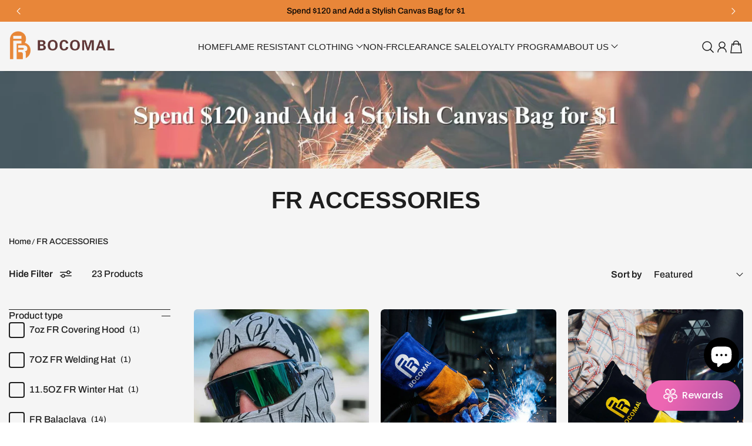

--- FILE ---
content_type: text/css
request_url: https://bocomalfr.com/cdn/shop/t/33/assets/animation.css?v=5235830190179900031766624986
body_size: -557
content:
[aoi-type=fade-up]>*,[aoi-type=slide-right]>*,.swiper-slide-prev [aoi-type=scale]>*,.swiper-slide-next [aoi-type=scale]>*,[aoi-type=stagger]>*,[aoi-type=zoom-out]>*,.swiper-slide-prev [aoi-type=stagger]>*,.swiper-slide-next [aoi-type=stagger]>*,[aoi-type=fade-in]>*{opacity:0}[aoi-type=scale]>*{transform:scale(1.3);opacity:0}benefits-component [benefit-card]:nth-child(odd) [animate-card]{opacity:0;transform:translate(100px)}@media screen and (max-width: 767px){benefits-component [benefit-card]:nth-child(odd) [animate-card]{transform:translateY(100px)}}benefits-component [benefit-card]:nth-child(2n) [animate-card]{opacity:0;transform:translate(-100px)}@media screen and (max-width: 767px){benefits-component [benefit-card]:nth-child(2n) [animate-card]{transform:translateY(100px)}}benefits-component [animation-inner-circle]{opacity:0}benefits-component [animation-border-circle]{border-color:transparent;--color-border: var(--color-background)}
/*# sourceMappingURL=/cdn/shop/t/33/assets/animation.css.map?v=5235830190179900031766624986 */


--- FILE ---
content_type: text/css
request_url: https://bocomalfr.com/cdn/shop/t/33/assets/base.css?v=132259964362126149341767419580
body_size: 23034
content:
@charset "UTF-8";@font-face{font-family:swiper-icons;src:url(data:application/font-woff;charset=utf-8;base64,\ [base64]//wADZ2x5ZgAAAywAAADMAAAD2MHtryVoZWFkAAABbAAAADAAAAA2E2+eoWhoZWEAAAGcAAAAHwAAACQC9gDzaG10eAAAAigAAAAZAAAArgJkABFsb2NhAAAC0AAAAFoAAABaFQAUGG1heHAAAAG8AAAAHwAAACAAcABAbmFtZQAAA/gAAAE5AAACXvFdBwlwb3N0AAAFNAAAAGIAAACE5s74hXjaY2BkYGAAYpf5Hu/j+W2+MnAzMYDAzaX6QjD6/4//Bxj5GA8AuRwMYGkAPywL13jaY2BkYGA88P8Agx4j+/8fQDYfA1AEBWgDAIB2BOoAeNpjYGRgYNBh4GdgYgABEMnIABJzYNADCQAACWgAsQB42mNgYfzCOIGBlYGB0YcxjYGBwR1Kf2WQZGhhYGBiYGVmgAFGBiQQkOaawtDAoMBQxXjg/wEGPcYDDA4wNUA2CCgwsAAAO4EL6gAAeNpj2M0gyAACqxgGNWBkZ2D4/wMA+xkDdgAAAHjaY2BgYGaAYBkGRgYQiAHyGMF8FgYHIM3DwMHABGQrMOgyWDLEM1T9/w8UBfEMgLzE////P/5//f/V/xv+r4eaAAeMbAxwIUYmIMHEgKYAYjUcsDAwsLKxc3BycfPw8jEQA/[base64]/uznmfPFBNODM2K7MTQ45YEAZqGP81AmGGcF3iPqOop0r1SPTaTbVkfUe4HXj97wYE+yNwWYxwWu4v1ugWHgo3S1XdZEVqWM7ET0cfnLGxWfkgR42o2PvWrDMBSFj/IHLaF0zKjRgdiVMwScNRAoWUoH78Y2icB/yIY09An6AH2Bdu/UB+yxopYshQiEvnvu0dURgDt8QeC8PDw7Fpji3fEA4z/PEJ6YOB5hKh4dj3EvXhxPqH/SKUY3rJ7srZ4FZnh1PMAtPhwP6fl2PMJMPDgeQ4rY8YT6Gzao0eAEA409DuggmTnFnOcSCiEiLMgxCiTI6Cq5DZUd3Qmp10vO0LaLTd2cjN4fOumlc7lUYbSQcZFkutRG7g6JKZKy0RmdLY680CDnEJ+UMkpFFe1RN7nxdVpXrC4aTtnaurOnYercZg2YVmLN/d/gczfEimrE/fs/bOuq29Zmn8tloORaXgZgGa78yO9/cnXm2BpaGvq25Dv9S4E9+5SIc9PqupJKhYFSSl47+Qcr1mYNAAAAeNptw0cKwkAAAMDZJA8Q7OUJvkLsPfZ6zFVERPy8qHh2YER+3i/BP83vIBLLySsoKimrqKqpa2hp6+jq6RsYGhmbmJqZSy0sraxtbO3sHRydnEMU4uR6yx7JJXveP7WrDycAAAAAAAH//wACeNpjYGRgYOABYhkgZgJCZgZNBkYGLQZtIJsFLMYAAAw3ALgAeNolizEKgDAQBCchRbC2sFER0YD6qVQiBCv/H9ezGI6Z5XBAw8CBK/m5iQQVauVbXLnOrMZv2oLdKFa8Pjuru2hJzGabmOSLzNMzvutpB3N42mNgZGBg4GKQYzBhYMxJLMlj4GBgAYow/P/PAJJhLM6sSoWKfWCAAwDAjgbRAAB42mNgYGBkAIIbCZo5IPrmUn0hGA0AO8EFTQAA);font-weight:400;font-style:normal}:root{--swiper-theme-color: #007aff}.swiper{margin-left:auto;margin-right:auto;position:relative;overflow:hidden;list-style:none;padding:0;z-index:1}.swiper-vertical>.swiper-wrapper{flex-direction:column}.swiper-wrapper{position:relative;width:100%;height:100%;z-index:1;display:flex;transition-property:transform;box-sizing:content-box}.swiper-android .swiper-slide,.swiper-wrapper{transform:translateZ(0)}.swiper-pointer-events{touch-action:pan-y}.swiper-pointer-events.swiper-vertical{touch-action:pan-x}.swiper-slide{flex-shrink:0;width:100%;height:100%;position:relative;transition-property:transform}.swiper-slide-invisible-blank{visibility:hidden}.swiper-autoheight,.swiper-autoheight .swiper-slide{height:auto}.swiper-autoheight .swiper-wrapper{align-items:flex-start;transition-property:transform,height}.swiper-backface-hidden .swiper-slide{transform:translateZ(0);backface-visibility:hidden}.swiper-3d,.swiper-3d.swiper-css-mode .swiper-wrapper{perspective:1200px}.swiper-3d .swiper-wrapper,.swiper-3d .swiper-slide,.swiper-3d .swiper-slide-shadow,.swiper-3d .swiper-slide-shadow-left,.swiper-3d .swiper-slide-shadow-right,.swiper-3d .swiper-slide-shadow-top,.swiper-3d .swiper-slide-shadow-bottom,.swiper-3d .swiper-cube-shadow{transform-style:preserve-3d}.swiper-3d .swiper-slide-shadow,.swiper-3d .swiper-slide-shadow-left,.swiper-3d .swiper-slide-shadow-right,.swiper-3d .swiper-slide-shadow-top,.swiper-3d .swiper-slide-shadow-bottom{position:absolute;left:0;top:0;width:100%;height:100%;pointer-events:none;z-index:10}.swiper-3d .swiper-slide-shadow{background:#00000026}.swiper-3d .swiper-slide-shadow-left{background-image:linear-gradient(to left,#00000080,#0000)}.swiper-3d .swiper-slide-shadow-right{background-image:linear-gradient(to right,#00000080,#0000)}.swiper-3d .swiper-slide-shadow-top{background-image:linear-gradient(to top,#00000080,#0000)}.swiper-3d .swiper-slide-shadow-bottom{background-image:linear-gradient(to bottom,#00000080,#0000)}.swiper-css-mode>.swiper-wrapper{overflow:auto;scrollbar-width:none;-ms-overflow-style:none}.swiper-css-mode>.swiper-wrapper::-webkit-scrollbar{display:none}.swiper-css-mode>.swiper-wrapper>.swiper-slide{scroll-snap-align:start start}.swiper-horizontal.swiper-css-mode>.swiper-wrapper{scroll-snap-type:x mandatory}.swiper-vertical.swiper-css-mode>.swiper-wrapper{scroll-snap-type:y mandatory}.swiper-centered>.swiper-wrapper:before{content:"";flex-shrink:0;order:9999}.swiper-centered.swiper-horizontal>.swiper-wrapper>.swiper-slide:first-child{margin-inline-start:var(--swiper-centered-offset-before)}.swiper-centered.swiper-horizontal>.swiper-wrapper:before{height:100%;min-height:1px;width:var(--swiper-centered-offset-after)}.swiper-centered.swiper-vertical>.swiper-wrapper>.swiper-slide:first-child{margin-block-start:var(--swiper-centered-offset-before)}.swiper-centered.swiper-vertical>.swiper-wrapper:before{width:100%;min-width:1px;height:var(--swiper-centered-offset-after)}.swiper-centered>.swiper-wrapper>.swiper-slide{scroll-snap-align:center center}.swiper-virtual .swiper-slide{-webkit-backface-visibility:hidden;transform:translateZ(0)}.swiper-virtual.swiper-css-mode .swiper-wrapper:after{content:"";position:absolute;left:0;top:0;pointer-events:none}.swiper-virtual.swiper-css-mode.swiper-horizontal .swiper-wrapper:after{height:1px;width:var(--swiper-virtual-size)}.swiper-virtual.swiper-css-mode.swiper-vertical .swiper-wrapper:after{width:1px;height:var(--swiper-virtual-size)}:root{--swiper-navigation-size: 44px}.swiper-button-prev,.swiper-button-next{position:absolute;top:50%;width:calc(var(--swiper-navigation-size) / 44 * 27);height:var(--swiper-navigation-size);margin-top:calc(0px - var(--swiper-navigation-size) / 2);z-index:10;cursor:pointer;display:flex;align-items:center;justify-content:center;color:var(--swiper-navigation-color, var(--swiper-theme-color))}.swiper-button-prev.swiper-button-disabled,.swiper-button-next.swiper-button-disabled{opacity:.35;cursor:auto;pointer-events:none}.swiper-button-prev.swiper-button-hidden,.swiper-button-next.swiper-button-hidden{opacity:0;cursor:auto;pointer-events:none}.swiper-navigation-disabled .swiper-button-prev,.swiper-navigation-disabled .swiper-button-next{display:none!important}.swiper-button-prev:after,.swiper-button-next:after{font-family:swiper-icons;font-size:var(--swiper-navigation-size);text-transform:none!important;letter-spacing:0;font-variant:initial;line-height:1}.swiper-button-prev,.swiper-rtl .swiper-button-next{left:10px;right:auto}.swiper-button-prev:after,.swiper-rtl .swiper-button-next:after{content:"prev"}.swiper-button-next,.swiper-rtl .swiper-button-prev{right:10px;left:auto}.swiper-button-next:after,.swiper-rtl .swiper-button-prev:after{content:"next"}.swiper-button-lock{display:none}.swiper-pagination{position:absolute;text-align:center;transition:.3s opacity;transform:translateZ(0);z-index:10}.swiper-pagination.swiper-pagination-hidden{opacity:0}.swiper-pagination-disabled>.swiper-pagination,.swiper-pagination.swiper-pagination-disabled{display:none!important}.swiper-pagination-fraction,.swiper-pagination-custom,.swiper-horizontal>.swiper-pagination-bullets,.swiper-pagination-bullets.swiper-pagination-horizontal{bottom:10px;left:0;width:100%}.swiper-pagination-bullets-dynamic{overflow:hidden;font-size:0}.swiper-pagination-bullets-dynamic .swiper-pagination-bullet{transform:scale(.33);position:relative}.swiper-pagination-bullets-dynamic .swiper-pagination-bullet-active,.swiper-pagination-bullets-dynamic .swiper-pagination-bullet-active-main{transform:scale(1)}.swiper-pagination-bullets-dynamic .swiper-pagination-bullet-active-prev{transform:scale(.66)}.swiper-pagination-bullets-dynamic .swiper-pagination-bullet-active-prev-prev{transform:scale(.33)}.swiper-pagination-bullets-dynamic .swiper-pagination-bullet-active-next{transform:scale(.66)}.swiper-pagination-bullets-dynamic .swiper-pagination-bullet-active-next-next{transform:scale(.33)}.swiper-pagination-bullet{width:var(--swiper-pagination-bullet-width, var(--swiper-pagination-bullet-size, 8px));height:var(--swiper-pagination-bullet-height, var(--swiper-pagination-bullet-size, 8px));display:inline-block;border-radius:50%;background:var(--swiper-pagination-bullet-inactive-color, #000);opacity:var(--swiper-pagination-bullet-inactive-opacity, .2)}button.swiper-pagination-bullet{border:none;margin:0;padding:0;box-shadow:none;-webkit-appearance:none;appearance:none}.swiper-pagination-clickable .swiper-pagination-bullet{cursor:pointer}.swiper-pagination-bullet:only-child{display:none!important}.swiper-pagination-bullet-active{opacity:var(--swiper-pagination-bullet-opacity, 1);background:var(--swiper-pagination-color, var(--swiper-theme-color))}.swiper-vertical>.swiper-pagination-bullets,.swiper-pagination-vertical.swiper-pagination-bullets{right:10px;top:50%;transform:translate3d(0,-50%,0)}.swiper-vertical>.swiper-pagination-bullets .swiper-pagination-bullet,.swiper-pagination-vertical.swiper-pagination-bullets .swiper-pagination-bullet{margin:var(--swiper-pagination-bullet-vertical-gap, 6px) 0;display:block}.swiper-vertical>.swiper-pagination-bullets.swiper-pagination-bullets-dynamic,.swiper-pagination-vertical.swiper-pagination-bullets.swiper-pagination-bullets-dynamic{top:50%;transform:translateY(-50%);width:8px}.swiper-vertical>.swiper-pagination-bullets.swiper-pagination-bullets-dynamic .swiper-pagination-bullet,.swiper-pagination-vertical.swiper-pagination-bullets.swiper-pagination-bullets-dynamic .swiper-pagination-bullet{display:inline-block;transition:.2s transform,.2s top}.swiper-horizontal>.swiper-pagination-bullets .swiper-pagination-bullet,.swiper-pagination-horizontal.swiper-pagination-bullets .swiper-pagination-bullet{margin:0 var(--swiper-pagination-bullet-horizontal-gap, 4px)}.swiper-horizontal>.swiper-pagination-bullets.swiper-pagination-bullets-dynamic,.swiper-pagination-horizontal.swiper-pagination-bullets.swiper-pagination-bullets-dynamic{left:50%;transform:translate(-50%);white-space:nowrap}.swiper-horizontal>.swiper-pagination-bullets.swiper-pagination-bullets-dynamic .swiper-pagination-bullet,.swiper-pagination-horizontal.swiper-pagination-bullets.swiper-pagination-bullets-dynamic .swiper-pagination-bullet{transition:.2s transform,.2s left}.swiper-horizontal.swiper-rtl>.swiper-pagination-bullets-dynamic .swiper-pagination-bullet{transition:.2s transform,.2s right}.swiper-pagination-progressbar{background:#00000040;position:absolute}.swiper-pagination-progressbar .swiper-pagination-progressbar-fill{background:var(--swiper-pagination-color, var(--swiper-theme-color));position:absolute;left:0;top:0;width:100%;height:100%;transform:scale(0);transform-origin:left top}.swiper-rtl .swiper-pagination-progressbar .swiper-pagination-progressbar-fill{transform-origin:right top}.swiper-horizontal>.swiper-pagination-progressbar,.swiper-pagination-progressbar.swiper-pagination-horizontal,.swiper-vertical>.swiper-pagination-progressbar.swiper-pagination-progressbar-opposite,.swiper-pagination-progressbar.swiper-pagination-vertical.swiper-pagination-progressbar-opposite{width:100%;height:4px;left:0;top:0}.swiper-vertical>.swiper-pagination-progressbar,.swiper-pagination-progressbar.swiper-pagination-vertical,.swiper-horizontal>.swiper-pagination-progressbar.swiper-pagination-progressbar-opposite,.swiper-pagination-progressbar.swiper-pagination-horizontal.swiper-pagination-progressbar-opposite{width:4px;height:100%;left:0;top:0}.swiper-pagination-lock{display:none}.swiper-scrollbar{border-radius:10px;position:relative;-ms-touch-action:none;background:#0000001a}.swiper-scrollbar-disabled>.swiper-scrollbar,.swiper-scrollbar.swiper-scrollbar-disabled{display:none!important}.swiper-horizontal>.swiper-scrollbar,.swiper-scrollbar.swiper-scrollbar-horizontal{position:absolute;left:1%;bottom:3px;z-index:50;height:5px;width:98%}.swiper-vertical>.swiper-scrollbar,.swiper-scrollbar.swiper-scrollbar-vertical{position:absolute;right:3px;top:1%;z-index:50;width:5px;height:98%}.swiper-scrollbar-drag{height:100%;width:100%;position:relative;background:#00000080;border-radius:10px;left:0;top:0}.swiper-scrollbar-cursor-drag{cursor:move}.swiper-scrollbar-lock{display:none}.swiper-zoom-container{width:100%;height:100%;display:flex;justify-content:center;align-items:center;text-align:center}.swiper-zoom-container>img,.swiper-zoom-container>svg,.swiper-zoom-container>canvas{max-width:100%;max-height:100%;object-fit:contain}.swiper-slide-zoomed{cursor:move}.swiper-lazy-preloader{width:42px;height:42px;position:absolute;left:50%;top:50%;margin-left:-21px;margin-top:-21px;z-index:10;transform-origin:50%;box-sizing:border-box;border:4px solid var(--swiper-preloader-color, var(--swiper-theme-color));border-radius:50%;border-top-color:transparent}.swiper:not(.swiper-watch-progress) .swiper-lazy-preloader,.swiper-watch-progress .swiper-slide-visible .swiper-lazy-preloader{animation:swiper-preloader-spin 1s infinite linear}.swiper-lazy-preloader-white{--swiper-preloader-color: #fff}.swiper-lazy-preloader-black{--swiper-preloader-color: #000}@keyframes swiper-preloader-spin{0%{transform:rotate(0)}to{transform:rotate(360deg)}}.swiper .swiper-notification{position:absolute;left:0;top:0;pointer-events:none;opacity:0;z-index:-1000}.swiper-free-mode>.swiper-wrapper{transition-timing-function:ease-out;margin:0 auto}.swiper-grid>.swiper-wrapper{flex-wrap:wrap}.swiper-grid-column>.swiper-wrapper{flex-wrap:wrap;flex-direction:column}.swiper-fade.swiper-free-mode .swiper-slide{transition-timing-function:ease-out}.swiper-fade .swiper-slide{pointer-events:none;transition-property:opacity}.swiper-fade .swiper-slide .swiper-slide{pointer-events:none}.swiper-fade .swiper-slide-active,.swiper-fade .swiper-slide-active .swiper-slide-active{pointer-events:auto}.swiper-cube{overflow:visible}.swiper-cube .swiper-slide{pointer-events:none;backface-visibility:hidden;z-index:1;visibility:hidden;transform-origin:0 0;width:100%;height:100%}.swiper-cube .swiper-slide .swiper-slide{pointer-events:none}.swiper-cube.swiper-rtl .swiper-slide{transform-origin:100% 0}.swiper-cube .swiper-slide-active,.swiper-cube .swiper-slide-active .swiper-slide-active{pointer-events:auto}.swiper-cube .swiper-slide-active,.swiper-cube .swiper-slide-next,.swiper-cube .swiper-slide-prev,.swiper-cube .swiper-slide-next+.swiper-slide{pointer-events:auto;visibility:visible}.swiper-cube .swiper-slide-shadow-top,.swiper-cube .swiper-slide-shadow-bottom,.swiper-cube .swiper-slide-shadow-left,.swiper-cube .swiper-slide-shadow-right{z-index:0;backface-visibility:hidden}.swiper-cube .swiper-cube-shadow{position:absolute;left:0;bottom:0;width:100%;height:100%;opacity:.6;z-index:0}.swiper-cube .swiper-cube-shadow:before{content:"";background:#000;position:absolute;left:0;top:0;bottom:0;right:0;filter:blur(50px)}.swiper-flip{overflow:visible}.swiper-flip .swiper-slide{pointer-events:none;backface-visibility:hidden;z-index:1}.swiper-flip .swiper-slide .swiper-slide{pointer-events:none}.swiper-flip .swiper-slide-active,.swiper-flip .swiper-slide-active .swiper-slide-active{pointer-events:auto}.swiper-flip .swiper-slide-shadow-top,.swiper-flip .swiper-slide-shadow-bottom,.swiper-flip .swiper-slide-shadow-left,.swiper-flip .swiper-slide-shadow-right{z-index:0;backface-visibility:hidden}.swiper-creative .swiper-slide{backface-visibility:hidden;overflow:hidden;transition-property:transform,opacity,height}.swiper-cards{overflow:visible}.swiper-cards .swiper-slide{transform-origin:center bottom;backface-visibility:hidden;overflow:hidden}/*! normalize.css v8.0.1 | MIT License | github.com/necolas/normalize.css */html{line-height:1.15;-webkit-text-size-adjust:100%}body{margin:0}main{display:block}h1{font-size:2em;margin:.67em 0}hr{box-sizing:content-box;height:0;overflow:visible}pre{font-family:monospace,monospace;font-size:1em}a{background-color:transparent;color:var(--color-link)}abbr[title]{border-bottom:none;text-decoration:underline;-webkit-text-decoration:underline dotted;text-decoration:underline dotted}b,strong{font-weight:var(--font-body-weight-bold)}code,kbd,samp{font-family:monospace,monospace;font-size:1em}small{font-size:80%}sub,sup{font-size:75%;line-height:0;position:relative;vertical-align:baseline}sub{bottom:-.25em}sup{top:-.5em}img{border-style:none}button,input,optgroup,select,textarea{font-family:inherit;font-size:100%;line-height:1.15;margin:0}button,input{overflow:visible}button,select{text-transform:none}button,[type=button],[type=reset],[type=submit]{-webkit-appearance:button}button::-moz-focus-inner,[type=button]::-moz-focus-inner,[type=reset]::-moz-focus-inner,[type=submit]::-moz-focus-inner{border-style:none;padding:0}button:-moz-focusring,[type=button]:-moz-focusring,[type=reset]:-moz-focusring,[type=submit]:-moz-focusring{outline:1px dotted ButtonText}fieldset{padding:.35em .75em .625em}legend{box-sizing:border-box;color:inherit;display:table;max-width:100%;padding:0;white-space:normal}progress{vertical-align:baseline}textarea{overflow:auto}[type=checkbox],[type=radio]{box-sizing:border-box;padding:0}[type=number]::-webkit-inner-spin-button,[type=number]::-webkit-outer-spin-button{height:auto}[type=search]{-webkit-appearance:textfield;outline-offset:-2px}[type=search]::-webkit-search-decoration{-webkit-appearance:none}::-webkit-file-upload-button{-webkit-appearance:button;font:inherit}details{display:block;transition:all .3s ease}summary{display:list-item}template{display:none}[hidden]{display:none}ul{list-style-type:none}ol{margin-left:18px}li{margin-bottom:8px;color:var(--color-text);font-size:calc(var(--font-body-scale) * 16px);line-height:24px}@media (max-width: 767px){li{font-size:calc(var(--font-body-scale) * 14px);line-height:22px}}p{font-size:calc(var(--font-body-scale) * 16px);line-height:calc(var(--font-body-scale) * 1.3 * 16px);font-weight:var(--font-body-weight);margin-bottom:8px;word-break:break-word}blockquote{font-size:calc(var(--font-body-scale) * 20px);line-height:calc(var(--font-body-scale) * 20px * 1.3);padding-block:10px;padding-left:24px;color:var(--color-text);position:relative;margin-bottom:8px}blockquote:before{content:"";display:block;width:1px;height:100%;background-color:rgba(var(--color-text-rgb));position:absolute;left:0;top:0}select{border:none;width:100%;font-size:calc(var(--font-body-scale) * 16px);line-height:calc(var(--font-body-scale) * 16px * 1.3);padding:13px 30px 13px 18px;border:1px solid var(--color-input-color);background-color:transparent;color:var(--color-input-color);-webkit-appearance:none;appearance:none;border-radius:var(--input-border-radius);position:relative;cursor:pointer}@media screen and (max-width: 767px){select{padding:9px 38px 9px 18px}}.no-js .required{display:none!important}.no-js .optional{display:block!important}.no-js .main-product .gift__card-form .recipient-form .recipient-fields{display:block}.no-js .main-product .recipient-checkbox{display:none}.no-js .js-element{display:none!important}.no-js .accordion__item[open] .accordion__item__head:after{transform:rotate(0);opacity:0;transition:.4s ease transform,.6s ease opacity}.no-js .beforeAfter__section.slider-enabled{padding-bottom:0}.no-js .beforeAfter__section.slider-enabled .beforeAfter__media{padding-bottom:16px}.no-js .beforeAfter__section .swiper-wrapper{flex-direction:column;row-gap:16px}.no-js .lookBook__foregroundContainer{z-index:2;display:flex;flex-direction:column;justify-content:center}.no-js .lookBook__foregroundContainer:not(:first-child){display:none}.no-js .lookBook__foregroundBlock{position:relative}.no-js .lookBook__foregroundHeading{top:100%;bottom:unset}.no-js .lookBook__productsWrp{overflow:auto;margin:0 15px;scroll-snap-type:x mandatory}@media screen and (min-width: 768px){.no-js .lookBook__productsWrp{margin-left:0}}.no-js .lookBook__productsSlider{display:flex;flex-wrap:nowrap;gap:24px;margin:0 15px 15px}.no-js .lookBook__productsSlider .swiper-slide{width:calc(50% - 12px);scroll-snap-align:start}@media screen and (min-width: 768px){.no-js .lookBook__productsSlider{margin:0 15px 15px 0}.no-js .lookBook__productsSlider .swiper-slide{width:calc(47% - 12px)}}.no-js .slideshow__slideImg default-player{position:absolute}*{box-sizing:border-box;margin:0;padding:0}*:focus{outline:none}*:focus-visible{outline:var(--COLOR-CYAN-BLUE) auto 2px}body{font-family:var(--font-body-family);font-size:calc(var(--font-body-scale) * 16px);font-weight:var(--font-body-weight)}h1,h2,h3,h4,h5,h6,.h1,.h2,.h3,.h4,.h5,.h6{font-family:var(--font-head-family);color:var(--color-text);margin-bottom:8px;word-break:break-word;font-weight:var(--font-header-weight)}.fixed-top{position:fixed;top:0;right:0;left:0;z-index:99}.mt-auto{margin-top:auto}.m-0{margin:0!important}.mb-0{margin-bottom:0!important}.mt-0{margin-top:0!important}.mb-1{margin-bottom:1rem}@media (max-width: 991px){.mb-1{margin-bottom:.5rem}}.mb-2{margin-bottom:8px!important}.mb-3{margin-bottom:3rem}.me-1{margin-right:.5rem}.me-2{margin-right:8px}.ml-2{margin-left:8px}.ml-12{margin-left:12px}.mb-16{margin-bottom:16px!important}.mb-5{margin-bottom:5!important}.mb-20{margin-bottom:20px}.mb-24{margin-bottom:24px}.mb-32{margin-bottom:32px}.mt-7{margin-top:7px}.mb-4{margin-bottom:4px}.mt-4{margin-top:4px}.mt-8{margin-top:8px}.mt-12{margin-top:12px}.mt-16{margin-top:16px}.mt-24{margin-top:24px}@media screen and (min-width: 768px){.mt-md-0{margin-top:0}}.fnt-heading{font-family:var(--font-head-family)}.fnt-body{font-family:var(--font-body-family)!important}.fnt-heading-weight{font-weight:var(--font-header-weight)!important}.fnt-body-weight-regular{font-weight:var(--font-body-weight)!important}.fnt-body-weight-bold{font-weight:var(--font-body-weight-bold)!important}.line-height-none{line-height:0!important}.line-height-unset{line-height:unset!important}.fnt-12{font-size:calc(var(--font-body-scale) * 12px);line-height:calc(var(--font-body-scale) * 1.3 * 12px);font-weight:var(--font-body-weight)}.fnt-14,.footer__text-content p{font-size:calc(var(--font-body-scale) * 14px);line-height:calc(var(--font-body-scale) * 1.3 * 14px);font-weight:var(--font-body-weight)}.fnt-16{font-size:calc(var(--font-body-scale) * 16px);line-height:calc(var(--font-body-scale) * 1.3 * 16px);font-weight:var(--font-body-weight)}@media screen and (max-width: 767px){.fnt-16{font-size:calc(var(--font-body-scale) * 14px);line-height:calc(var(--font-body-scale) * 1.3 * 14px)}}.fnt-18{font-size:calc(var(--font-body-scale) * 18px);line-height:calc(var(--font-body-scale) * 1.3 * 18px);font-weight:var(--font-body-weight)}@media screen and (max-width: 767px){.fnt-18{font-size:calc(var(--font-body-scale) * 16px);line-height:calc(var(--font-body-scale) * 1.3 * 16px)}}.fnt-20{font-size:calc(var(--font-body-scale) * 20px);line-height:calc(var(--font-body-scale) * 1.3 * 20px);font-weight:var(--font-body-weight)}@media screen and (max-width: 991px){.fnt-20{font-size:calc(var(--font-body-scale) * 14px);line-height:calc(var(--font-body-scale) * 1.3 * 14px)}}.fnt-40{font-size:calc(var(--font-body-scale) * 40px);line-height:calc(var(--font-body-scale) * 1.3 * 40px);font-weight:var(--font-body-weight)}@media screen and (max-width: 991px){.fnt-40{font-size:calc(var(--font-body-scale) * 22px);line-height:calc(var(--font-body-scale) * 1.3 * 22px)}}.text-size-xs{font-size:calc(var(--font-heading-scale) * 14px)!important;line-height:21px!important}.text-size-small{font-size:calc(var(--font-heading-scale) * 16px)!important;line-height:21px!important}.text-size-medium{font-size:calc(var(--font-heading-scale) * 18px)!important;line-height:26px!important}.text-size-large{font-size:calc(var(--font-heading-scale) * 20px)!important;line-height:28px!important}.clr-w{color:var(--white)}.text-clr-secondary{color:var(--COLOR-TEXT-SECONDARY)}.text-color,.clr-black{color:var(--color-text)}.clr-white{color:var(--white)}.clr-17{color:var(--clr-17)}.clr-3a{color:var(--COLOR-3A)}.clr-73{color:var(--clr-73)!important}.text-center{text-align:center}@media (max-width: 767px){.text-center-md{text-align:center!important}}.text-left{text-align:left}@media (max-width: 767px){.text-left-md{text-align:left!important}}.text-right{text-align:right}@media (max-width: 767px){.text-right-md{text-align:right!important}}.text-upper{text-transform:uppercase}.text-capitalize{text-transform:capitalize}.text-lower{text-transform:lowercase}@media (min-width: 768px){.margin-center{margin-inline:auto!important}}@media (max-width: 767px){.margin-center-md{margin-inline:auto!important}}@media (min-width: 768px){.margin-left{margin-right:auto!important}}@media (max-width: 767px){.margin-left-md{margin-right:auto!important}}@media (min-width: 768px){.margin-right{margin-left:auto!important}}@media (max-width: 767px){.margin-right-md{margin-left:auto!important}}.text-decoration-underline{text-decoration:underline}.text-decoration-line-through{text-decoration:line-through}.text-decoration-none{text-decoration:none}.container{max-width:var(--container-width);width:100%;margin:auto;padding-left:15px;padding-right:15px}.right-container{max-width:100%;margin-left:auto;margin-right:0;padding-left:15px}@media (min-width: 1300px){.right-container{max-width:calc((100% - var(--container-width)) / 2 + var(--container-width))}}@media screen and (min-width: 992px){.container-fixed{padding-inline:84px}}.row,.d-flex{display:flex}.row-dir-r,.d-flex-dir-r{flex-direction:row}.row-dir-c,.d-flex-dir-c{flex-direction:column!important}.row-shrink-0,.d-flex-shrink-0{flex-shrink:0}@media (min-width: 768px){.row-md-row,.d-flex-md-row{flex-direction:row}}@media (min-width: 768px){.row-md-row-reverse,.d-flex-md-row-reverse{flex-direction:row-reverse}}.flex-wrap{flex-wrap:wrap}.flex-1{flex:1}.d-inline-flex{display:inline-flex}.flex-start{justify-content:flex-start!important}.res-flex{display:flex;flex-direction:column}@media (min-width: 768px){.res-flex{flex-direction:row}}.flex-reverse{display:flex;flex-direction:column}@media (min-width: 767px){.flex-reverse{flex-direction:row-reverse}}.justify-content-space-btw{justify-content:space-between}.justify-content-space-around{justify-content:space-around}.justify-content-start{justify-content:start}.justify-content-end{justify-content:end!important}.justify-content-space-evenly{justify-content:space-evenly}.justify-content-left{justify-content:start}@media (max-width: 767px){.justify-content-left-md{justify-content:start!important}}.justify-content-center{justify-content:center}@media (max-width: 767px){.justify-content-center-md{justify-content:center!important}}.justify-content-right{justify-content:end}@media (max-width: 767px){.justify-content-right-md{justify-content:end!important}}.align-item-center{align-items:center}@media (max-width: 767px){.align-item-center-md{align-items:center!important}}.align-item-start,.align-item-left{align-items:flex-start}@media (max-width: 767px){.align-item-start-md,.align-item-left-md{align-items:flex-start!important}}.align-item-end,.align-item-right{align-items:flex-end}@media (max-width: 767px){.align-item-end-md,.align-item-right-md{align-items:flex-end!important}}.column-gap-2{column-gap:2px}.column-gap-4{column-gap:4px}.column-gap-6{column-gap:6px}.column-gap-8{column-gap:8px}.row-gap-2{row-gap:2px}.row-gap-4{row-gap:4px}.row-gap-6{row-gap:6px}.row-gap-8{row-gap:8px}.error__drawer{position:absolute;bottom:0;left:0;right:0;opacity:0;visibility:hidden;transform:translateY(0);transition:all .3s ease-out}.error__drawer.header__toast{position:fixed;top:0;left:0;right:0;bottom:unset;z-index:101;transform:translateY(-100%);text-align:center}.error__drawer.header__toast.active{transform:translateY(0)}.error__drawer.error{color:var(--error-text-color);background:var(--error-background-color)}.error__drawer.success{color:var(--success-text-color);background:var(--success-background-color)}.error__drawer p{margin:0}.error__drawer__wrapper{padding:24px}.error__drawer.active{opacity:1;visibility:visible;transform:translateY(100%);transition:all .3s ease-in}.custom__message{color:var(--text-color);background:var(--bg-color)}.custom__message.error{--text-color: var(--error-text-color);--bg-color: var(--error-background-color)}.custom__message.success{--text-color: var(--success-text-color);--bg-color: var(--success-background-color)}.custom__message .close__message{cursor:pointer;right:9px;top:5px}.custom__message p{margin:0}.custom__message__wrapper{padding:10px 24px}.custom__message .icon-wrap{margin-top:2px}.accordion__item__head{padding:16px 20px 16px 0;cursor:pointer;position:relative}.accordion__item__head:before{position:absolute;content:"";width:15px;height:var(--icon-thickness, 2px);background-color:var(--color-text);right:0;top:50%;transform:translateY(-50%)}.accordion__item__head:after{position:absolute;content:"";right:0;top:50%;width:15px;height:var(--icon-thickness, 2px);background-color:var(--color-text);opacity:1;transition:.4s ease transform,.4s ease opacity;transform:rotate(90deg)}.accordion__item__head p{color:var(--color-text);margin:0}.accordion__item[aria-expanded=true] .accordion__item__head:after,.accordion__item[aria-expanded=true].active .accordion__item__head:after{transform:rotate(0);opacity:0}.accordion__item__body{padding-bottom:16px}.accordion__item__body p{font-size:calc(var(--font-body-scale) * 16px);line-height:24px}@media (max-width: 767px){.accordion__item__body p{font-size:calc(var(--font-body-scale) * 14px);line-height:22px}}.accordion__item__body p,.accordion__item__body h5{color:var(--color-text)}.accordion__item__body.active{transition:max-height .3s ease-in}.accordion__item__image{width:var(--desktop-image-width)}@media screen and (max-width: 767px){.accordion__item__image{width:var(--mobile-image-width)}}.shimmer{background:#dbdbdb;background-image:linear-gradient(to right,#dbdbdb,#d8d8d8 20%,#dbdbdb 40% 100%);background-repeat:no-repeat;background-size:800px 104px;display:inline-block;position:relative;animation-duration:1s;animation-fill-mode:forwards;animation-iteration-count:infinite;animation-name:placeholderShimmer;animation-timing-function:linear}.image__box{width:100%;min-height:136px}.head__box{width:100%;height:40px}.head__box{width:100%;min-height:30px}.text__box{width:50%;min-height:30px}.grid-layout{display:grid;gap:var(--gap, 20px)}.grid-layout li{margin-bottom:0}.grid-layout--1-desktop{grid-template-columns:repeat(1,1fr)!important}.grid-layout--2-desktop{grid-template-columns:repeat(2,1fr)!important}.grid-layout--3-desktop{grid-template-columns:repeat(3,1fr)!important}.grid-layout--4-desktop{grid-template-columns:repeat(4,1fr)!important}@media (max-width: 1024px){.grid-layout--4-desktop{grid-template-columns:repeat(3,1fr)!important}}.grid-layout--5-desktop{grid-template-columns:repeat(5,1fr)!important}@media (max-width: 991px){.grid-layout--5-desktop{grid-template-columns:repeat(3,1fr)!important}}@media (max-width: 656px){.grid-layout--1-mobile{grid-template-columns:repeat(1,1fr)!important}}@media (max-width: 767px){.grid-layout--2-mobile{grid-template-columns:repeat(2,1fr)!important}}@media (max-width: 767px){.grid-layout--3-mobile{grid-template-columns:repeat(3,1fr)!important}}.show-only--desktop{display:none}@media screen and (min-width: 1025px){.show-only--desktop{display:block!important}}.show-only--tab{display:none}@media screen and (min-width: 768px) and (max-width: 1024px){.show-only--tab{display:block}}.show-only--sm-mobile{display:none}@media screen and (max-width: 520px){.show-only--sm-mobile{display:block}}.show-only--mobile{display:none}@media screen and (min-width: 521px) and (max-width: 767px){.show-only--mobile{display:block}}.show-only--from-mobile{display:none}@media screen and (min-width: 521px){.show-only--from-mobile{display:block}}.show-only--from-tab{display:none}@media screen and (min-width: 768px){.show-only--from-tab{display:block}}.aspect-ratio-portrait{aspect-ratio:.8}.aspect-ratio-portrait-9-16{aspect-ratio:.6}.aspect-ratio-square{aspect-ratio:1/1}.aspect-ratio-landscape{aspect-ratio:1.5}.aspect-ratio-adapt{aspect-ratio:var(--aspect-ratio)}@media screen and (min-width: 768px){.aspect-ratio-md-portrait{aspect-ratio:.8}.aspect-ratio-md-portrait-9-16{aspect-ratio:.6}.aspect-ratio-md-square{aspect-ratio:1}.aspect-ratio-md-landscape{aspect-ratio:1.3}.aspect-ratio-md-adapt{aspect-ratio:var(--aspect-ratio)}}@media screen and (max-width: 767px){.aspect-ratio-mobile-portrait{aspect-ratio:.8}.aspect-ratio-mobile-square{aspect-ratio:1}.aspect-ratio-mobile-landscape{aspect-ratio:1.3}.aspect-ratio-mobile-adapt{aspect-ratio:var(--aspect-ratio-mobile)}}.pb-0{padding-bottom:0!important}.h-auto{height:auto}.h-100{height:100%!important}.d-block{display:block!important}.d-inline-block{display:inline-block!important}.order-1{order:1}.order-2{order:2}.order-3{order:3}.d-center{display:flex;justify-content:center}.d-v-center{display:flex;align-items:center}.RTE-content{word-wrap:break-word}.RTE-content>*{color:var(--color-text)}.RTE-contentul,.RTE-content ul{list-style-type:disc;margin-left:18px}.RTE-content ol{margin-left:24px}.RTE-content h1,.RTE-content h2,.RTE-content h3,.RTE-content h4,.RTE-content h5,.RTE-content h6{margin:8px 0}.RTE-content table{border:1px solid rgba(var(--color-border-rgba));border-collapse:collapse}.RTE-content table th,.RTE-content table td{border:1px solid rgba(var(--color-border-rgba));padding:8px}.RTE-content video,.RTE-content iframe,.RTE-content img{max-width:100%;height:auto}.RTE-content video,.RTE-content iframe{aspect-ratio:16/9;width:100%}.RTE-content .scroll-table-wrapper{overflow:auto}@media (min-width: 992px){.d-lg-none{display:none}}@media (min-width: 992px){.mobile-only{display:none!important}}@media (min-width: 1220px){.mobile-lg{display:none!important}}@media (max-width: 1219px){.desktop-lg{display:none!important}}@media (max-width: 991px){.desktop-only{display:none!important}}@media (max-width: 767px){.tab-only{display:none!important}}@media (min-width: 768px){.mobile-sm-only{display:none!important}}.d-none{display:none!important}.w-100{width:100%!important}.d-inline{display:inline}.w-50{width:50%}@media (max-width: 767px){.w-50{width:100%}}@media (max-width: 1335px){.desktop-lg-xl{display:none}}@media (min-width: 1336px){.mobile-lg-xl{display:none}}.no-select{-webkit-user-select:none;user-select:none}.visibility-hidden{visibility:hidden}.visually-hidden{clip:rect(0 0 0 0)!important;clip-path:inset(50%)!important;height:1px!important;overflow:hidden!important;position:absolute!important;white-space:nowrap!important;width:1px!important}.skip-to-content-link:focus{z-index:9999!important;overflow:auto!important;width:auto!important;height:auto!important;clip:auto!important;clip-path:unset!important;position:absolute;transform:translateY(50px);padding:18px 32px}.btn{--timing-duration: .4s;padding:16px 32px;font-family:var(--font-button-family);font-weight:var(--font-button-weight);font-size:calc(var(--font-button-scale) * 16px);line-height:19px;text-decoration:none;display:inline-block;text-align:center;cursor:pointer;border-radius:var(--button-border-radius);position:relative;transition:var(--timing-duration) ease all;overflow:hidden;z-index:1}@media (max-width: 767px){.btn{padding:14px 16px;font-size:calc(var(--font-button-scale) * 14px)}}.btn:before{content:"";position:absolute;z-index:-2;top:0;left:0;width:100%;height:100%}.btn:after{content:"";position:absolute;z-index:-1;top:0;left:0;width:0;padding-top:95%;border-radius:50%;transform:scale(1.15) rotate(-20deg);transform-origin:left bottom;transition-property:width,transform;transition-duration:var(--timing-duration);background-color:var(--color-hover-button-background)}@media screen and (min-width: 992px){.btn:hover{color:var(--color-hover-button-label)}.btn:hover:after{width:130%}}.btn--sm{padding:11px 20px;font-size:calc(var(--font-button-scale) * 14px)}.btn--lg{width:140px}.btn--small{padding:14px 16px;font-size:calc(var(--font-button-scale) * 14px)}.btn--fill{border:1px solid var(--color-button-border);color:var(--color-button-text);background-color:var(--color-button-background);text-transform:uppercase}@media screen and (max-width: 991px){.btn--fill{transition:unset}}.btn--fill:hover{color:var(--color-hover-button-label);border:1px solid var(--color-hover-button-background)}.btn--fill:hover:before{background-color:var(--color-hover-button-background)}@media screen and (min-width: 991px){.btn--fill:hover:before{transition:background-color .2s ease;transition-delay:.1s}}.btn--fill:before{background-color:var(--color-button-background)}.btn--fill.disable,.btn--fill[disabled]{pointer-events:none;opacity:.5}.btn--fill.loadingState{background-color:var(--color-button-background)}.btn--no-style{padding:0;background:none;border:none;color:var(--color-button-text)}.btn--no-style.loadingState{opacity:.6}.btn--w-transparent{background:#fff;color:var(--clr-6f);padding:12px;border:1px solid var(--COLOR-AB);transition:.5s ease all}.btn--w-transparent .btn--preloader--circular{border-color:var(--COLOR-AB)!important}.btn--w-transparent .checkmark:after{border-right:2px solid var(--COLOR-AB)!important;border-top:2px solid var(--COLOR-AB)!important}.btn--border{border:1px solid var(--color-button-border-outline);color:var(--color-button-text-outline);background-color:transparent;transition:all .2s ease-in;text-transform:uppercase}@media screen and (max-width: 991px){.btn--border{transition:unset}}.btn--border:before{background-color:transparent}.btn--border:hover{color:var(--color-hover-button-label);border-color:var(--color-hover-button-background);background-color:var(--color-hover-button-background)}@media screen and (min-width: 992px){.btn--border:hover{background-color:transparent}}.btn--border:hover:after{display:block;border-width:2px}.btn--border.disable,.btn--border[disabled]{color:var(--color-button-text-outline);border:1px solid var(--color-button-border-outline);pointer-events:none;opacity:.5}.btn--border.loadingState .btn--preloader--circular{border-color:var(--color-button-border-outline)!important}.btn--border.completedState .btn--preloader .checkmark{display:none}.btn--border.completedState .btn--preloader .checkmark:after{border-right:2px solid var(--color-button-border-outline)!important;border-top:2px solid var(--color-button-border-outline)!important}.btn.loadingState .btn--text{display:none}.btn.loadingState .btn--preloader{display:none;display:block}.btn.loadingState .btn--preloader .btn--preloader--circular{border:1px solid var(--color-button-text);border-left-color:var(--color-button-text);animation:loader-spin 1.2s infinite linear;position:relative;vertical-align:top;border-radius:50%;width:20px;height:20px;display:inline-block}.btn.loadingState .btn--preloader .checkmark{display:none}.btn.loadingState .btn--preloader .checkmark.draw:after{animation-duration:.8s;animation-timing-function:ease;animation-name:checkmark;transform:scaleX(-1) rotate(135deg)}.btn.loadingState .btn--preloader .checkmark:after{opacity:1;height:9px;width:4px;transform-origin:left top;border-right:2px solid var(--color-button-text);border-top:2px solid var(--color-button-text);content:"";left:3.25px;top:10px;position:absolute}.btn.completedState .btn--preloader .btn--preloader--circular{animation:none;border-color:var(--color-button-text);transition:border .5s ease-out}.btn.completedState .btn--preloader .checkmark{display:block}@keyframes loader-spin{0%{transform:rotate(0)}to{transform:rotate(360deg)}}@keyframes checkmark{0%{height:0;width:0;opacity:1}20%{height:0;width:4px;opacity:1}40%{height:9px;width:4px;opacity:1}to{height:9px;width:4px;opacity:1}}.btn--transparent{background-color:transparent;border:none}.btn--icon{border-radius:calc(var(--button-border-radius) / 2);overflow:hidden}.btn--icon:after{padding-top:115%;top:8px}.btn--icon:hover path,.btn--icon:hover circle,.btn--icon:hover rect{--color-button-text: var(--color-hover-button-label) }.btn-icon-with-content:after{padding-top:115%;top:8px}.btn-icon-with-content:hover path,.btn-icon-with-content:hover circle,.btn-icon-with-content:hover rect{--color-button-text: var(--color-hover-button-label) }.link{font-family:var(--font-button-scale);font-size:calc(var(--font-button-scale) * 16px);line-height:24px;background-color:transparent;border:none;transition:.5s ease all;font-weight:var(--font-button-weight);cursor:pointer;color:var(--color-link);text-decoration:none;transition:.1s ease all}.link span{position:relative}.link span:after{position:absolute;content:"";bottom:-2px;height:1px;left:0;width:100%;background-color:var(--color-link)}.link:hover{opacity:.5}.link--xs{font-size:calc(var(--font-button-scale) * 12px);font-weight:var(--font-button-weight);line-height:24px}.tag-icon{position:absolute;padding:6px 9px;background:var(--color-button-background);border-radius:var(--button-border-radius);left:16px;bottom:16px;display:flex;align-items:center;text-decoration:none;border:1px solid var(--color-button-border);transition:.5s ease all;overflow:hidden}.tag-icon span:after{display:none}.tag-icon:hover{border:1px solid var(--color-button-border-outline);transition:.5s ease all}.tag-icon img{margin-right:7px}.tag-icon span{font-weight:var(--font-body-weight-bold);font-size:calc(var(--font-body-scale) * 14px);line-height:16px;color:var(--color-button-text)}h1{font-size:calc(var(--font-heading-scale) * 40px);line-height:calc(var(--font-heading-scale) * 40px * 1.3)}@media (max-width: 991px){h1{font-size:calc(var(--font-body-scale) * 36px);line-height:normal}}.h1{font-size:calc(var(--font-heading-scale) * 40px)!important;line-height:calc(var(--font-heading-scale) * 40px * 1.3)!important}@media (max-width: 991px){.h1{font-size:calc(var(--font-body-scale) * 36px)!important;line-height:normal!important}}h2{font-size:calc(var(--font-heading-scale) * 32px);margin-top:0;margin-bottom:24px;color:var(--color-text);line-height:calc(var(--font-heading-scale) * 32px * 1.3)}@media (max-width: 991px){h2{font-size:calc(var(--font-body-scale) * 26px);line-height:calc(var(--font-heading-scale) * 26px * 1.3);margin-bottom:16px}}.h2{font-size:calc(var(--font-heading-scale) * 32px)!important;margin-top:0;margin-bottom:24px;color:var(--color-text);line-height:calc(var(--font-heading-scale) * 32px * 1.3)!important}@media (max-width: 991px){.h2{font-size:calc(var(--font-body-scale) * 26px)!important;line-height:calc(var(--font-heading-scale) * 26px * 1.3)!important;margin-bottom:16px}}h3{font-size:calc(var(--font-heading-scale) * 24px);line-height:calc(var(--font-heading-scale) * 24px * 1.3)}@media (max-width: 991px){h3{font-size:calc(var(--font-heading-scale) * 20px);line-height:normal}}.h3{font-size:calc(var(--font-heading-scale) * 24px)!important;line-height:calc(var(--font-heading-scale) * 24px * 1.3)!important}@media (max-width: 991px){.h3{font-size:calc(var(--font-heading-scale) * 20px)!important;line-height:normal!important}}h4{font-size:calc(var(--font-heading-scale) * 20px);line-height:calc(var(--font-heading-scale) * 20px * 1.3)}@media (max-width: 991px){h4{font-size:calc(var(--font-heading-scale) * 16px);line-height:normal}}.h4{font-size:calc(var(--font-heading-scale) * 20px)!important;line-height:calc(var(--font-heading-scale) * 20px * 1.3)!important}@media (max-width: 991px){.h4{font-size:calc(var(--font-heading-scale) * 16px)!important;line-height:normal!important}}h5{font-size:calc(var(--font-heading-scale) * 16px);line-height:calc(var(--font-heading-scale) * 16px * 1.3)}@media (max-width: 991px){h5{font-size:calc(var(--font-heading-scale) * 14px);line-height:normal}}.h5{font-size:calc(var(--font-heading-scale) * 16px)!important;line-height:calc(var(--font-heading-scale) * 16px * 1.3)!important}@media (max-width: 991px){.h5{font-size:calc(var(--font-heading-scale) * 14px)!important;line-height:normal!important}}h6{font-size:calc(var(--font-heading-scale) * 14px);line-height:calc(var(--font-heading-scale) * 14px * 1.3)}@media (max-width: 991px){h6{font-size:calc(var(--font-heading-scale) * 12px);line-height:normal}}.h6{font-size:calc(var(--font-heading-scale) * 14px)!important;line-height:calc(var(--font-heading-scale) * 14px * 1.3)!important}@media (max-width: 991px){.h6{font-size:calc(var(--font-heading-scale) * 12px)!important;line-height:normal!important}}.p-0{padding:0!important}.opacity-0{opacity:0!important}.border-0{border:0!important}.position-relative{position:relative}.position-sticky{position:sticky}.position-absolute{position:absolute}.section-header{margin-bottom:24px}.section-heading{display:flex;align-items:center;margin-bottom:8px}.section-heading.link_position-end{justify-content:space-between}@media (max-width: 767px){.section-heading{align-items:flex-start;flex-direction:column;gap:8px}}.section-heading a{margin-left:16px;display:flex;align-items:center}@media (max-width: 767px){.section-heading a{margin-left:0}}.section-heading a svg{transition:.5s ease all}.section-heading a:hover svg{transform:translate(5px,-5px);transition:.5s ease all}.section-heading h2{margin:0}.section__subContent{margin-top:16px}.section__subContent,.section-subheading,.section-container{max-width:512px;width:100%}.section-viewall-text{transition:all .3s ease-in}.section-viewall-text:hover{text-decoration:none;transition:all .3s ease-in}.breadcrumbs{display:flex;padding:0;margin-top:0;margin-bottom:24px}.breadcrumbs__list{display:flex;flex-wrap:wrap;list-style:none;margin:0;padding:0}.breadcrumbs__item a,.breadcrumbs__item span{font-size:calc(var(--font-body-scale) * 14px);line-height:21px;color:color-mix(in srgb,rgba(var(--color-text-rgba)),transparent 50%);text-decoration:none}.breadcrumbs__item:not(:last-child):after{border-style:solid;border-width:0 0 0 1px;border-color:rgba(var(--color-text-rgba));content:"";display:inline-block;height:10px;margin:3px 0 0;position:relative;transform:rotate(23deg);vertical-align:middle;width:6px}.breadcrumbs__item.active a,.breadcrumbs__item.active span{color:var(--color-text)}.overflow-y{overflow-y:scroll}.overflow-hidden{overflow:hidden}.overflow-visible{overflow:visible}.tags{display:flex;flex-wrap:wrap;margin-top:16px;gap:8px}.tags__item{padding:8px 12px;border:1px solid rgba(var(--color-border-rgba));color:var(--color-text);border-radius:37px}.tags a{font-weight:400;text-decoration:none;color:var(--color-text)}.row-wrp{display:flex;flex-wrap:wrap}.col-50{width:100%}@media (min-width: 992px){.col-50{width:49%}}@media (min-width: 992px){.pagination-wrp{display:none!important}}.pagination .page-item{width:26px;height:26px;display:flex;align-items:center;justify-content:center;border-radius:50%}.pagination .page-item a{font-weight:var(--font-body-weight-bold);font-size:calc(var(--font-body-scale) * 14px);line-height:42px;color:var(--COLOR-AB);text-decoration:none}.pagination .page-item.active{color:var(--white);background-color:var(--color-link)}.pagination .page-item.active a{color:var(--white)}.pagination .page-item:last-child a{color:var(--color-link)}.error-ms{background-color:var(--error-background-color);padding:4px 0;margin-top:24px;border-radius:var(--button-border-radius)}.error-ms a{color:var(--color-link)}#RegisterForm-email:target{scroll-margin-top:10rem}.field-error-text{margin-left:0!important;margin-top:8px}.error-text{font-size:calc(var(--font-body-scale) * 16px);line-height:24px;color:var(--error-text-color);margin-left:8px}.error-text ul li:last-child{margin-bottom:0}.success-ms{background-color:var(--success-background-color);padding:4px 0;margin-top:24px;border-radius:var(--button-border-radius)}.success-text{font-size:calc(var(--font-body-scale) * 16px);line-height:24px;color:var(--success-text-color);margin-left:8px}.link-bold{font-weight:var(--font-body-weight-bold)}.link-bold:hover{text-decoration:none}carousel-component,carousel-with-tabs,product-card{display:block}product-card{height:100%}.p_badge{padding:4px 9px;font-size:calc(var(--font-body-scale) * 12px);font-weight:var(--font-body-weight-bold);line-height:1;text-transform:uppercase;display:inline-block;position:absolute;z-index:1;margin:2px;border-radius:min(10px,var(--block-border-radius))}.p_badge.top_right{top:max(var(--block-border-radius) / 2,8px);right:max(var(--block-border-radius) / 2,8px)}.p_badge.top_left{top:max(var(--block-border-radius) / 2,8px);left:max(var(--block-border-radius) / 2,8px)}.p_badge.bottom_left{bottom:max(var(--block-border-radius) / 2,8px);left:max(var(--block-border-radius) / 2,8px)}.p_badge.bottom_right{bottom:max(var(--block-border-radius) / 2,8px);right:max(var(--block-border-radius) / 2,8px)}.p_badge.on_sale{background:var(--bg-sale-badge-color);color:var(--text-sale-badge-color)}.p_badge.animmate_product_badge{position:relative!important;overflow:hidden}.p_badge.animmate_product_badge:after{background-image:linear-gradient(90deg,transparent,hsla(0deg,0%,100%,.45),transparent);content:"";height:100%;left:150%;position:absolute;top:0;transform:skew(-20deg);width:200%;animation:badge_shine 2.2s cubic-bezier(.01,.56,1,1) infinite}@keyframes badge_shine{to{left:-200%}}.p_badge.out_of_stock{background:var(--bg-soldout-badge-color);color:var(--text-soldout-badge-color)}.product-tags-container{position:absolute;z-index:1;display:flex;flex-wrap:wrap;width:80%}.product-tags-container .p_badge{position:unset}.product-tags-container.top_right{top:max(var(--block-border-radius) / 2,8px);right:max(var(--block-border-radius) / 2,8px);justify-content:flex-end}.product-tags-container.top_left{top:max(var(--block-border-radius) / 2,8px);left:max(var(--block-border-radius) / 2,8px)}.product-tags-container.bottom_left{bottom:max(var(--block-border-radius) / 2,8px);left:max(var(--block-border-radius) / 2,8px)}.product-tags-container.bottom_right{bottom:max(var(--block-border-radius) / 2,8px);right:max(var(--block-border-radius) / 2,8px);justify-content:flex-end}.custom-product-tag{background-color:var(--tag-background-color);color:var(--tag-text-color)}.d_badge{padding:4px;border-radius:var(--button-border-radius);font-weight:var(--font-body-weight-bold);text-transform:uppercase;background:rgba(var(--color-discount-badge-background));color:var(--color-discount-badge-text);--text-sale-badge-color: var(--color-discount-badge-text);border:1px dashed var(--color-discount-badge-text)}.d_badge .icon{max-width:10px;width:100%;max-height:10px;margin-right:5px}.d_badge .icon svg{display:block;width:100%;height:auto}.image--aspectSize{display:block;width:100%;height:auto;position:relative;overflow:hidden;background:var(--color-background) var(--gradient-background) no-repeat 100% 100%}.image-responsive,model-3d-component .shopify-model-viewer-ui{display:block;max-width:100%;width:100%;height:100%;max-height:100%;position:absolute;top:0;bottom:0;left:0;right:0;object-fit:cover}.text-decor-none{text-decoration:none}.sliderControl{display:flex;justify-content:space-between;align-items:center}@media (max-width: 767px){.sliderControl{display:none}}.sliderControl .swiper-thumbnails{width:100%}.sliderControl .sliderPagination.swiper-pagination-lock{margin-top:0}.sliderControl .sliderPagination__next,.sliderControl .sliderPagination__prev{margin-top:32px;background-image:none;max-width:36px;max-height:36px;border-radius:50%;cursor:pointer;transition:.5s ease all}@media (max-width: 767px){.sliderControl .sliderPagination__next,.sliderControl .sliderPagination__prev{display:none}}.sliderControl .sliderPagination__next svg,.sliderControl .sliderPagination__prev svg{display:block}.sliderControl .sliderPagination>div:last-child{margin-left:16px}.sliderControl .swiper-button-disabled .sliderPagination__next,.sliderControl .swiper-button-disabled .sliderPagination__prev{pointer-events:none;opacity:.5}.sliderControl .sliderProgressBar{margin-top:32px;max-width:957px;width:100%;background:rgba(var(--color-slider-progress)/.3);height:2px;position:relative;margin-right:16px}.sliderControl .sliderProgressBar.swiper-pagination-lock{margin-top:0}.sliderControl .sliderProgressBar.swiper-pagination-bullets{bottom:24px;display:flex;justify-content:center;background-color:transparent}.sliderControl .sliderProgressBar .swiper-pagination-progressbar-fill{height:2px;background-color:rgba(var(--color-slider-progress)/1)}.sliderControl .sliderProgressBar .swiper-pagination-bullet{width:80px;height:4px;border-radius:0;background:rgba(var(--color-slider-progress)/.3);opacity:1;margin-right:4px;position:relative}@media (max-width: 991px){.sliderControl .sliderProgressBar .swiper-pagination-bullet{width:62px}}.sliderControl .sliderProgressBar .swiper-pagination-bullet:after{position:absolute;content:"";top:0;right:0;bottom:0;left:0;width:0;transition:all ease .5s;background-color:rgba(var(--color-slider-progress)/1)}.sliderControl .sliderProgressBar .swiper-pagination-bullet-active:after{background-color:rgba(var(--color-slider-progress)/1);width:100%;transition:all ease .5s}.hide--navigation--arrows .sliderPagination{display:none}.arrow-container{display:flex;align-items:center;justify-content:center;width:36px;height:36px;border-radius:50%;position:relative;overflow:hidden;background-color:var(--color-navigation-arrow-background);border:1px solid var(--color-navigation-arrow-border);transition:.5s ease all}.arrow-container:before,.arrow-container:after{content:"";z-index:1;transition:transform .3s cubic-bezier(.75,0,.125,1);position:absolute;top:-5px;bottom:-5px;left:-5px;right:-5px;transform:translate(-100%);font-size:0;background-color:var(--color-hover-navigation-arrow-background)}@media screen and (min-width: 768px){.arrow-container:hover{border:1px solid var(--color-hover-navigation-arrow-border)}}@media screen and (min-width: 768px){.arrow-container:hover:before,.arrow-container:hover:after{transform:translate(0)}}@media screen and (min-width: 768px){.arrow-container:hover:after{transition-delay:.175s}}@media screen and (min-width: 768px){.arrow-container:hover svg path{--color-navigation-arrow: var(--color-hover-navigation-arrow) }}.arrow-wrap{z-index:2;height:11px;width:18px;overflow:hidden;display:flex;animation-duration:.4s;animation-timing-function:ease-in}.sliderPagination__next .arrow-wrap{transform-origin:left}.sliderPagination__next:hover .arrow-wrap{animation-name:arrow-animation}.sliderPagination__prev .arrow-wrap{transform-origin:right}.sliderPagination__prev:hover .arrow-wrap{animation-name:arrow-animation}@keyframes arrow-animation{0%{transform:rotateY(80deg);opacity:0}to{transform:rotateY(0);opacity:1}}.select-wrapper{position:relative}.select-wrapper select{z-index:2;background-color:transparent}.select-wrapper svg{position:absolute;right:10px;top:50%;transform:translateY(-50%) rotate(180deg);z-index:1;width:12px;height:12px}input[type=number]::-webkit-outer-spin-button{-webkit-appearance:none;appearance:none;margin:0}[type=search]{-webkit-appearance:none;border-radius:0}input[type=number]{-moz-appearance:textfield}variant-dropdown select{border:1px solid rgba(var(--color-input-variant-color));color:rgba(var(--color-input-variant-color))}.product-quantity__selector-wrapper label{font-weight:var(--font-body-weight-bold);display:block;font-size:calc(var(--font-body-scale) * 16px)}.product-quantity__selector-wrapper .product-quantity__selector{background:transparent;border:1px solid rgba(var(--color-input-color-rgba));padding:12px 18px;max-width:151px;border-radius:var(--input-border-radius);width:100%;display:flex;justify-content:space-between;margin-right:4px}.product-quantity__selector-wrapper .product-quantity__selector label{font-weight:var(--font-body-weight-bold);display:block}.product-quantity__selector-wrapper .product-quantity__selector button{cursor:pointer;color:rgba(var(--color-text-rgba))}.product-quantity__selector-wrapper .product-quantity__selector button:hover{opacity:.7}.product-quantity__selector-wrapper .product-quantity__selector button,.product-quantity__selector-wrapper .product-quantity__selector input{background-color:transparent;border:none;text-align:center;font-size:calc(var(--font-body-scale) * 16px);line-height:0}.product-quantity__selector-wrapper .product-quantity__selector input{width:60px;padding-block:4px;border-radius:0;border-right:1px solid color-mix(in srgb,rgba(var(--color-input-color-rgba)),transparent 50%);border-left:1px solid color-mix(in srgb,rgba(var(--color-input-color-rgba)),transparent 50%)}.product-quantity__selector-wrapper .product-quantity__selector input::-webkit-inner-spin-button{display:none}.product-quantity__selector-wrapper .product-quantity__selector input:focus{outline:none;box-shadow:none}model-3d-component .shopify-model-viewer-ui model-viewer{width:100%;height:100%;object-fit:cover}.product__xr-button.btn{display:flex;justify-content:center;align-items:center;width:100%;padding:10px;margin-top:10px;border:none;cursor:pointer;color:var(--color-text);transition:.5s ease all;opacity:1}.product__xr-button.btn .btn__icon{margin-right:10px}.product__xr-button.btn .btn__icon svg{display:block;width:40px;height:auto}.product__xr-button.btn .btn__icon svg rect{fill:transparent;stroke:none}.product__xr-button.btn .btn__text{font-size:calc(var(--font-body-scale) * 16px)}.product__xr-button.btn:hover{opacity:.7;transition:.5s ease all}.product__xr-button[data-shopify-xr-hidden]{display:none}.empty__cart__head{font-size:calc(var(--font-heading-scale) * 24px);line-height:31px;margin-bottom:0;margin-top:0;color:var(--color-text)}.empty__cart__para{line-height:24px;margin-bottom:24px;color:var(--color-text)}.empty__cart__cta{max-width:248px;width:100%;min-height:56px;display:flex;justify-content:center;align-items:center;margin:0 auto}shop-login-button{--buttons-radius: var(--button-border-radius) }.account-form{max-width:400px;width:100%;padding-top:48px;margin-left:auto;margin-right:auto}@media (max-width: 1023px){.account-form{padding-top:24px;padding-bottom:32px}}.account-form .form-group{margin-top:24px;display:flex;flex-direction:column}.account-form label{font-size:calc(var(--font-body-scale) * 14px);line-height:21px;color:var(--color-text);margin-bottom:8px;display:inline-block}.account-form input{display:inline-block;padding:14px 16px;border:1px solid var(--color-input-color);background-color:transparent;border-radius:var(--input-border-radius)}.account-form input[aria-invalid=true]{border:1px solid var(--error-text-color)}.account-form .forrm-sub-text{margin-top:32px;margin-bottom:16px}#recover{display:none}#recover:target{display:block}#recover:target~#login{display:none}#recover,#login{scroll-margin-top:10rem}.sign-with-shop{margin-bottom:16px}.tabs__container{display:none}.tabs__container.active{display:block}.aspect-size-media,.media-ratio-16-9{aspect-ratio:16/9}.media-ratio-1-1{aspect-ratio:1}.media-ratio-3-4{aspect-ratio:3/4}.set-100-percentage-size-media{width:100%;height:100%;object-fit:cover}.page-loader-container{width:100vw;height:100vh;position:fixed;z-index:99;background:var(--color-background);top:0;right:0;bottom:0;left:0;display:flex;align-items:center;justify-content:center}.page-loader-container.hide{display:none}.page-loader{border:3px solid var(--COLOR-SECONDARY);border-left-color:var(--color-button-text);animation:loader-spin 1.2s infinite linear;border-radius:50%;width:50px;height:50px;position:absolute;z-index:999}.icon-center{position:absolute;top:50%;left:50%;transform:translate(-50%,-50%)}.loading-content{display:block;background-image:linear-gradient(to right,#f6f7f8,#edeef1 20%,#f6f7f8 40% 100%);background-color:var(--COLOR-F4);margin:0 auto;animation-duration:1s;animation-fill-mode:forwards;animation-iteration-count:infinite;animation-name:placeholderShimmer;animation-timing-function:linear;background-repeat:no-repeat;background-position:0 0;background-size:800px 100%}.loading-content.product-card-item__head{height:20px}.loading-content.img-placeholder{position:relative;height:270px}.loading-content.original-price{display:inline-block}.loading-content.price,.loading-content.original-price,.loading-content.discount{height:15px;width:25%;margin-inline-end:4px;margin-inline-start:0}.loading-content.btn{border:none}.default-card .product-price__wrapper{display:flex}.default-card .btn{margin-left:0}@keyframes placeholderShimmer{0%{background-position:-468px 0}to{background-position:468px 0}}.swiper-container{visibility:hidden;opacity:0;transition:.5s ease opacity}.swiper-container.swiper-initialized{visibility:visible;opacity:1}.text-color{color:var(--color-text)}.text-label-bg-color{color:var(--bg-sale-badge-color)}.count__circular--style{margin-inline-start:8px;color:var(--color-text)}.shopify-challenge__message{margin-bottom:24px}.newsletterForm{margin-top:32px;display:flex}@media (min-width: 768px) and (max-width: 1023px){.newsletterForm{flex-direction:column}}@media (min-width: 768px) and (max-width: 1023px){.newsletterForm button{margin-block-start:8px}}.newsletterForm__input{border:1px solid var(--color-input-color);color:var(--color-text);background-color:transparent;padding:12px;margin-right:10px;border-radius:var(--input-border-radius)}show-more-ui [elements--hidden]{display:none!important}.shopify-model-viewer-ui .shopify-model-viewer-ui__button{border-color:color-mix(in srgb,rgba(var(--color-button-border-rgba)),transparent 95%)!important;color:rgba(var(--color-button-text-rgba))!important;background:var(--color-button-background)!important}@media screen and (max-width: 980px){.shopify-model-viewer-ui .shopify-model-viewer-ui__button,.shopify-model-viewer-ui .shopify-model-viewer-ui__button .shopify-model-viewer-ui__poster-control-icon{width:40px!important;height:40px!important}}.product-variant__head{gap:4px}.product-variant__head span[product-variant-option-value]{text-transform:capitalize;line-height:calc(var(--font-body-scale) * 1.3 * 16px)}.product-variant__head .select__label{font-weight:var(--font-body-weight-bold);font-size:calc(var(--font-body-scale) * 16px)}.product-variant__label-container{display:flex;align-items:center;gap:4px}.form-group label{align-items:center}.form-group .checkbox{opacity:0;transition:.3s ease all}.form-group input[type=checkbox]{padding:0;margin-bottom:0;position:absolute;cursor:pointer;width:22px;height:22px}.form-group .icon-checkbox-wrapper{margin-right:8px}.form-group .icon-checkbox-wrapper .icon-checkbox{border-radius:var(--input-border-radius);border:var(--icon-thickness) solid var(--color-icon)}.form-group .icon-checkbox-wrapper .icon-checkbox .icon-checkbox-inner{width:20px;height:20px;display:flex;align-items:center;justify-content:center;margin:2px;border-radius:calc(var(--input-border-radius) - var(--icon-thickness))}.form-group .icon-checkbox-wrapper .icon-checkbox .icon-checkbox-inner svg{width:100%;height:100%}.form-group input:checked+label .icon-checkbox-inner{background-color:var(--color-icon)}.media-size{min-height:375px}.media-size--adapt{aspect-ratio:var(--aspect-ratio)}@media screen and (max-width: 767px){.media-size--adapt{aspect-ratio:var(--mobile-aspect-ratio, var(--aspect-ratio))}}.media-size--sm{min-height:375px}@media screen and (min-width: 1400px){.media-size--sm{min-height:440px}}@media screen and (max-width: 767px){.media-size--sm .swiper-slide default-player,.media-size--sm .swiper-slide video-player,.media-size--sm .swiper-slide vimoe-player,.media-size--sm .swiper-slide svg,.media-size--sm .swiper-slide img{min-height:100%}}.media-size--md{min-height:475px}@media screen and (min-width: 1400px){.media-size--md{min-height:500px}}@media screen and (max-width: 767px){.media-size--md .swiper-slide default-player,.media-size--md .swiper-slide video-player,.media-size--md .swiper-slide vimoe-player,.media-size--md .swiper-slide svg,.media-size--md .swiper-slide img{min-height:100%}}.media-size--lg{min-height:550px}@media screen and (min-width: 1400px){.media-size--lg{min-height:640px}}@media screen and (max-width: 767px){.media-size--lg .swiper-slide default-player,.media-size--lg .swiper-slide video-player,.media-size--lg .swiper-slide vimoe-player,.media-size--lg .swiper-slide svg,.media-size--lg .swiper-slide img{min-height:100%}}@media screen and (min-width: 768px){.media-size--aspect-video{aspect-ratio:16/9}}@media screen and (max-width: 767px){.media-size--aspect-video .swiper-slide default-player,.media-size--aspect-video .swiper-slide video-player,.media-size--aspect-video .swiper-slide vimoe-player,.media-size--aspect-video .swiper-slide svg,.media-size--aspect-video .swiper-slide img{aspect-ratio:16/9}}.media-size--fill-screen{min-height:100vh}@media screen and (min-width: 768px){.media-size--fill-screen{min-height:100vh}}.media-size--fill-screen .swiper-slide default-player,.media-size--fill-screen .swiper-slide video-player,.media-size--fill-screen .swiper-slide vimoe-player,.media-size--fill-screen .swiper-slide svg,.media-size--fill-screen .swiper-slide img{min-height:100%}@media screen and (max-width: 767px){.media-size--fill-screen .swiper-slide default-player,.media-size--fill-screen .swiper-slide video-player,.media-size--fill-screen .swiper-slide vimoe-player,.media-size--fill-screen .swiper-slide svg,.media-size--fill-screen .swiper-slide img{min-height:100%}}.section{background:var(--color-background) var(--gradient-background) no-repeat 100%}.shopify-payment-button__button--hidden{display:none}.image-height{min-height:var(--media-height)}.image-height--auto{--media-height: auto}.image-height--lg{--media-height: 560px}@media screen and (min-width: 700px){.image-height--lg{--media-height: 560px}}@media screen and (min-width: 1400px){.image-height--lg{--media-height: 640px}}.image-height--md{--media-height: 480px}@media screen and (min-width: 700px){.image-height--md{--media-height: 460px}}@media screen and (min-width: 1400px){.image-height--md{--media-height: 500px}}.image-height--sm{--media-height: 375px}@media screen and (min-width: 700px){.image-height--sm{--media-height: 400px}}@media screen and (min-width: 1400px){.image-height--sm{--media-height: 440px}}.image-height--fill{--media-height: 100svh}.image-max-height{max-height:var(--media-height)}.image-fixed-height{height:var(--media-height)}@media screen and (max-width: 699px){.image-height-mobile--auto{--media-height: auto}.image-height-mobile--lg{--media-height: 560px}.image-height-mobile--md{--media-height: 480px}.image-height-mobile--sm{--media-height: 375px}}@media screen and (max-width: 699px) and (max-width: 699px){.image-height-mobile--fill{--media-height: 100svh}}@media screen and (min-width: 700px){.image-height-desktop{min-height:var(--media-height)}}@media screen and (min-width: 700px){.image-height-desktop--auto{--media-height: auto}}@media screen and (min-width: 700px){.image-height-desktop--lg{--media-height: 560px}}@media screen and (min-width: 1400px){.image-height-desktop--lg{--media-height: 640px}}@media screen and (min-width: 700px){.image-height-desktop--md{--media-height: 460px}}@media screen and (min-width: 1400px){.image-height-desktop--md{--media-height: 500px}}@media screen and (min-width: 700px){.image-height-desktop--sm{--media-height: 400px}}@media screen and (min-width: 1400px){.image-height-desktop--sm{--media-height: 440px}}@media screen and (min-width: 700px){.image-height-desktop--fill{--media-height: 100svh}}.block-media-size{min-height:375px}.block-media-size--adapt{aspect-ratio:var(--mobile-aspect-ratio, var(--aspect-ratio))}@media screen and (min-width: 700px){.block-media-size--adapt{aspect-ratio:var(--aspect-ratio)}}.block-media-size--sm{min-height:250px}@media screen and (min-width: 900px){.block-media-size--sm{min-height:440px}}.block-media-size--md{min-height:300px}@media screen and (min-width: 900px){.block-media-size--md{min-height:500px}}.block-media-size--lg{min-height:350px}@media screen and (min-width: 900px){.block-media-size--lg{min-height:640px}}.block-media-size--fill-screen{min-height:calc(100vh - (var(--announcement-height, 0) + var(--header-height, 0)))}@media screen and (max-width: 767px){.block-media-size-mobile--sm{min-height:375px}}@media screen and (max-width: 767px){.block-media-size-mobile--md{min-height:450px}}@media screen and (max-width: 767px){.block-media-size-mobile--lg{min-height:500px}}@media screen and (max-width: 767px){.block-media-size-mobile--auto{min-height:auto}}@media screen and (max-width: 767px){.block-media-size-mobile--aspect-video{min-height:auto}}@media screen and (max-width: 767px){.block-media-size-mobile--fill-screen{min-height:calc(100vh - (var(--announcement-height, 0) + var(--header-height, 0)))}}input,textarea{color:var(--color-input-color)}input::placeholder,textarea::placeholder{font-size:calc(var(--font-body-scale) * 16px);line-height:19px;color:color-mix(in srgb,rgba(var(--color-input-color-rgba)),transparent 70%)}.localization-dropdown__list{padding:8px!important;background-color:var(--white);z-index:1;border-radius:var(--input-border-radius)}.localization-dropdown__list .localization-dropdown__item-link{color:var(--black);display:flex}.localization-dropdown__list .localization-dropdown__item{padding:8px 12px}.element-cover{position:absolute;top:0;right:0;bottom:0;left:0}.account-link{text-decoration:none;background-color:transparent;border:none;transition:.5s ease all;cursor:pointer;color:var(--color-link);font-size:calc(var(--font-body-scale) * 14px);position:relative}.account-link:after{position:absolute;content:"";bottom:-2px;height:1px;left:0;width:100%;background-color:var(--color-link)}.object-fit-cover{object-fit:cover!important}.object-fit-contain{object-fit:contain!important}.border-top{border-top:1px solid rgba(var(--color-border-rgba))}.border-bottom{border-bottom:1px solid rgba(var(--color-border-rgba))}.border-radius{overflow:hidden}.border-radius--none{border-radius:0!important;overflow:visible!important}.border-radius--block{border-radius:var(--block-border-radius)}@media screen and (max-width: 767px){.border-radius--block{border-radius:min(20px,var(--block-border-radius))}}.border-radius--input{border-radius:var(--input-border-radius)}.border-radius--button{border-radius:var(--button-border-radius)}.border-radius--menu-drawer{border-radius:var(--menu-drawer-border-radius)}.border-radius--right-box-corner{border-radius:0 var(--block-border-radius) var(--block-border-radius) 0}@media screen and (max-width: 767px){.border-radius--right-box-corner{border-radius:0}}.dummy-content{position:relative!important;z-index:0!important}input[type=radio]:checked+label .swatch:before{opacity:1}.filter-swatch-label{width:40px}.filter-swatch-label .swatch--circle{aspect-ratio:1/1;--swatch-border-radius: 50%;border-radius:var(--swatch-border-radius)}.filter-swatch-label .swatch--circle:before{border-radius:var(--swatch-border-radius)!important}.swatch{width:100%;height:100%;display:block;background:var(--swatch--background);border-radius:min(var(--input-border-radius),4px);background-position:var(--swatch-focal-point, initial);background-size:cover;position:relative;border:1px solid rgb(var(--swatch-border-white)/.2);object-fit:cover}.swatch--circle{aspect-ratio:1/1;--swatch-border-radius: 50%;border-radius:var(--swatch-border-radius)}.swatch--circle:before{border-radius:var(--swatch-border-radius)!important}.swatch:before{transition:.4s ease opacity;position:absolute;content:"";top:-4px;right:-4px;bottom:-4px;left:-4px;border:2px solid rgba(var(--color-input-variant-color));opacity:.1;border-radius:min(var(--input-border-radius) + 2px,6px)}.swatch-input__label{padding:6px!important;width:50px;display:block;border-color:transparent!important;border-radius:unset!important}.swatch-input__label:before{display:none}.swatch-dropdown{position:relative}.swatch-dropdown .select{padding-left:30px}.swatch-dropdown .dropdown-swatch{position:absolute;width:20px;left:6px;top:50%;transform:translateY(-50%)}.fix-width-container{padding:36px 64px}@media (max-width: 1335px){.fix-width-container{padding:36px 60px}}@media (max-width: 991px){.fix-width-container{padding:36px}}@media (max-width: 767px){.fix-width-container{padding:36px 14px}}shopify-accelerated-checkout{--shopify-accelerated-checkout-button-block-size: 57px;--shopify-accelerated-checkout-button-border-radius: var(--button-border-radius);--shopify-accelerated-checkout-button-box-shadow: none;--shopify-accelerated-checkout-skeleton-background-color: #dedede;--shopify-accelerated-checkout-skeleton-animation-opacity-start: 1;--shopify-accelerated-checkout-skeleton-animation-opacity-end: .5;--shopify-accelerated-checkout-skeleton-animation-duration: 4s;--shopify-accelerated-checkout-skeleton-animation-timing-function: ease}@media screen and (max-width: 767px){shopify-accelerated-checkout{--shopify-accelerated-checkout-button-block-size: 49px}}shopify-accelerated-checkout-cart{--shopify-accelerated-checkout-button-block-size: 57px;--shopify-accelerated-checkout-button-inline-size: 57px;--shopify-accelerated-checkout-button-border-radius: var(--button-border-radius);--shopify-accelerated-checkout-button-box-shadow: none;--shopify-accelerated-checkout-inline-alignment: center;--shopify-accelerated-checkout-row-gap: 8px;--shopify-accelerated-checkout-skeleton-background-color: #dedede;--shopify-accelerated-checkout-skeleton-animation-opacity-start: 1;--shopify-accelerated-checkout-skeleton-animation-opacity-end: .5;--shopify-accelerated-checkout-skeleton-animation-duration: 4s;--shopify-accelerated-checkout-skeleton-animation-timing-function: ease}@media screen and (max-width: 767px){shopify-accelerated-checkout-cart{--shopify-accelerated-checkout-button-block-size: 49px;--shopify-accelerated-checkout-button-inline-size: 49px}}.cursor-pointer{cursor:pointer}.button-rest-styles{border:none;background:none;outline:0;margin:0;padding:0;text-align:left}.button-rest-styles:focus-visible{padding:1px;outline:var(--COLOR-CYAN-BLUE) auto 2px}.truncate-text-container{display:block}.truncate-text-container .truncated-text{max-height:var(--truncate-height);overflow:hidden;transition:.5s ease max-height}.truncate-text-container .truncated-text:after{content:"";position:absolute;top:30%;right:0;bottom:0;left:0;background:linear-gradient(180deg,rgba(255,255,255,0) 0%,var(--color-background) 97.7%);display:none;transition:.5s ease all}.truncate-text-container .truncated-text.active{position:relative}.truncate-text-container .truncated-text.active:after{display:block}animation-reveal{display:block}.content-width{max-width:var(--content-width, 100%);width:100%;margin:0 auto}.img-100{width:100%;height:100%}.circle-pagination.sliderControl{display:none}@media screen and (max-width: 767px){.circle-pagination.sliderControl{display:block}}.circle-pagination.sliderControl .sliderProgressBar{bottom:0}.circle-pagination.sliderControl .sliderProgressBar .swiper-pagination-bullet{width:10px;height:10px;border-radius:50%}.circle-pagination.sliderControl .sliderProgressBar .swiper-pagination-bullet:after{border-radius:50%;visibility:hidden;opacity:0;transition:opacity ease .5s}.circle-pagination.sliderControl .sliderProgressBar .swiper-pagination-bullet-active:after{visibility:visible;opacity:1;transition:opacity ease .5s}@media screen and (max-width: 767px){.circle-pagination.sliderControl .sliderProgressBar{margin-right:0;background:none;display:flex;justify-content:center;height:auto}}.preloader-circle{position:absolute;top:50%;left:50%;border:none;width:30px;height:30px;margin-top:-15px;margin-left:-15px;padding:4px;aspect-ratio:1;border-radius:50%;background:var(--white);--gradient-color: conic-gradient(#0000 10%, #000), linear-gradient(#000 0 0) content-box;mask:var(--gradient-color);-webkit-mask-composite:source-out;mask-composite:subtract;animation:l3 1s infinite linear}@keyframes l3{to{transform:rotate(1turn)}}.dropdown-arrow{width:12px;height:12px;transform:rotate(180deg)}.icon-container{width:16px;display:inline-block;height:16px}.icon-container svg{width:100%;height:100%}.bg-transparent{background-color:transparent}.timer_container{display:flex;flex-direction:row;justify-content:center;align-items:center;gap:4px;margin:16px 0}@media screen and (max-width: 480px){.timer_container{margin:10px 0}}.timer_container .timer-box{color:var(--count-color, --color-text)}.timer_container .timer-box__container{display:flex;flex-direction:column;min-width:57px;padding:10px 12px;border-radius:min(var(--block-border-radius),5px);align-items:center;background-color:var(--count-bg, --color-background)}@media screen and (max-width: 480px){.timer_container .timer-box__container{padding:8.5px 10px}}@media screen and (max-width: 380px){.timer_container .timer-box__container{min-width:60px}}.timer_container .timer-box__divider{font-size:calc(var(--font-heading-scale) * 40px);color:var(--count-color, --color-text)}.timer_container .timer-box__timer{word-break:keep-all;margin-bottom:0;line-height:45.76px;color:var(--count-color, --color-text);overflow:hidden;position:relative}@media screen and (max-width: 480px){.timer_container .timer-box__timer{font-size:calc(var(--font-heading-scale) * 28px);line-height:31.2px}}@media screen and (max-width: 380px){.timer_container .timer-box__timer{font-size:calc(var(--font-heading-scale) * 20px);line-height:26px}}.group{display:flex;gap:var(--group-gap, 16px);padding-bottom:var(--bottom-spacing-mobile)}@media screen and (min-width: 768px){.group{gap:var(--group-gap-desktop, var(--group-gap, 16px));padding-bottom:var(--bottom-spacing-desktop)}}.group-row{flex-direction:row}.group-column{flex-direction:column}@media screen and (max-width: 767px){.group-mobile-column{flex-direction:column;align-items:unset}}.promo-card-link{text-decoration:none;display:grid}.promo-card__item,.promo-card__video__poster{width:100%;height:100%;position:relative}.promo-card__image-wrapper{grid-area:1/1;width:100%;height:100%;overflow:hidden;border-radius:var(--block-border-radius)}.promo-card__image-wrapper:after{content:"";position:absolute;top:0;right:0;bottom:0;left:0;background:var(--promo-background-overlay);z-index:1;border-radius:var(--block-border-radius)}.promo-card__image-wrapper .card-hover{transition:transform .8s ease}.promo-card__content-wrapper{grid-area:1/1;display:flex;z-index:2;padding:20px 16px;align-items:var(--vertical-alignment);width:100%}@media (max-width: 767px){.promo-card__content-wrapper{align-items:var(--mobile-vertical-alignment)}}.promo-card__content-wrapper p{color:var(--color-text);font-size:16px;font-style:normal;font-weight:400;line-height:normal}@media (max-width: 767px){.promo-card__content-wrapper p{font-size:14px}}.promo-card__content-wrapper:hover+.promo-card__image-wrapper .card-hover{transform:scale(1.07)}.promo-card__preview-element{top:0;right:0;bottom:0;left:0}.promo-card__preview-element.video-elements-hidden{z-index:-1}@media screen and (max-width: 767px){.promo-card{height:var(--mobile-height, auto)}}.active .readmore-extra{display:inline!important}show-button .active .show-less-text{display:inline}show-button .active .show-more-text{display:none}.readmore-extra,.show-less-text{display:none}.show-more-text,.show-less-text{transition:.3s ease-in-out;white-space:nowrap}.header{transition:ease transform .5s}.header__nav-list{list-style-type:none;padding-left:0;flex-direction:column;gap:12px 32px}@media (min-width: 992px){.header__nav-list{margin-top:0;margin-bottom:0;flex-wrap:wrap;flex-direction:row}}@media (min-width: 992px){.header__nav-list>li{padding-block:0}}.header__nav-list>.nav-item{margin-bottom:0;font-size:calc(var(--font-body-scale) * 14px)}.header__nav-list>.nav-item summary a,.header__nav-list>.nav-item .parent-menu__link>span,.header__nav-list>.nav-item>a.menu-main-link{position:relative;z-index:2}.header__nav-list>.nav-item summary a:focus-visible:after,.header__nav-list>.nav-item summary a:hover:after,.header__nav-list>.nav-item .parent-menu__link>span:focus-visible:after,.header__nav-list>.nav-item .parent-menu__link>span:hover:after,.header__nav-list>.nav-item>a.menu-main-link:focus-visible:after,.header__nav-list>.nav-item>a.menu-main-link:hover:after{width:100%}.header__nav-list>.nav-item summary a:after,.header__nav-list>.nav-item .parent-menu__link>span:after,.header__nav-list>.nav-item>a.menu-main-link:after{width:0;transition:.4s width ease;content:"";position:absolute;bottom:0;left:50%;transform:translate(-50%);height:2px;z-index:9;background-color:var(--color-text)}.header__nav-list>.nav-item .parent-menu__link:focus-visible>span:after{width:100%}.header .logo-left-menu-center .header__nav-list{justify-content:center}.header__nav-item a{text-decoration:none}.header__hamberger{border:none;flex-direction:column;align-items:center;background-color:transparent;position:relative;cursor:pointer;z-index:2}@media (min-width: 992px){.header__hamberger{display:none}}.header__hamberger span{position:absolute;width:15px;height:1px;background-color:var(--color-icon);transition:ease all .5s}.header__hamberger span:nth-child(1){top:13px}.header__hamberger span:nth-child(2){top:17px}.header__hamberger span:last-child{bottom:12px}.header__hamberger.active span{position:absolute;top:17px;transition:ease all .5s}.header__hamberger.active span:nth-child(2){display:none}.header__hamberger.active span:first-child{transform:rotate(45deg)}.header__hamberger.active span:last-child{transform:rotate(-45deg)}@media (max-width: 991px){.header__menuContainer .row{flex-direction:column}}.header .nav-link{text-decoration:none}@media (max-width: 991px){.header .nav-link{display:inherit}}@media (min-width: 992px){.header .nav-link:hover:after{width:100%}}.header .accordion-header{margin:0}@media (max-width: 991px){.header .accordion-header{display:flex;justify-content:space-between}}.header .accordion-header .arrow-icon{transform:rotate(0);transition:.5s ease transform}.header .accordion-header.active .arrow-icon{transform:rotate(180deg);transition:.5s ease transform}@media (max-width: 991px){.header .accordion-collapse{display:none}}.header .close-btn{padding:24px 24px 16px}.header__search-button{border-bottom:1px solid rgba(var(--color-border-rgba));z-index:99}.header .mobile-search-drawer{position:fixed;top:0;right:0;bottom:0;left:0;background:var(--color-background) var(--gradient-background) none 100%;z-index:999;transform:translate(-100%);transition:.5s ease all}.header .mobile-search-drawer.active{transform:translate(0);transition:.5s ease all}.header .logo-text{color:var(--color-text);word-break:break-all}@media screen and (max-width: 767px){.header .logo-text{font-size:calc(var(--font-body-scale) * 14px);line-height:22px}}.header [nav-dropdown]:has(.dropdown-menu__wrapper){position:relative}.header [data-identefier=parent-element] details summary .icon{display:inline-block;transition:transform .2s ease-in;margin-left:4px}.header [data-identefier=parent-element] details[open] summary .icon{display:inline-block;transition:transform .2s ease-in}.header [transparent-header]{transition:.5s ease all}.header [transparent-header] .transparent-logo{display:block;transition:.5s ease all}.header [transparent-header] .transparent-logo~.main-logo{display:none;transition:.5s ease all}.header [transparent-header] .navbar{background:transparent;transition:.5s ease all}.header [transparent-header] .navbar:after{background:transparent}.header [transparent-header] .menu-main-link,.header [transparent-header] .logo-text{color:var(--header-text-color);transition:.5s ease all}.header [transparent-header] .btn--border{border:1px solid var(--transparent-btn-color);color:var(--transparent-btn-color);transition:.5s ease all}.header [transparent-header] .btn--border:hover{border:1px solid var(--color-hover-button-background)!important;color:var(--color-hover-button-label)!important}.header [transparent-header] .btn--fill{background-color:transparent;transition:.5s ease all}.header [transparent-header] .btn--fill:hover{border:1px solid var(--color-hover-button-background)!important}.header [transparent-header] .header__iconGroup path{stroke:var(--header-text-color);transition:.5s ease all}.header [transparent-header] .header__hamberger line{stroke:var(--header-text-color)}.header [transparent-header] .icon-caret path{stroke:var(--header-text-color);transition:.5s ease all}.header [transparent-header].fill-header .navbar,.header [transparent-header].header-scrolled .navbar,.header [transparent-header]:hover .navbar{background:var(--bg-color)}.header [transparent-header].fill-header .navbar:after,.header [transparent-header].header-scrolled .navbar:after,.header [transparent-header]:hover .navbar:after{background:var(--bg-color)}.header [transparent-header].fill-header .menu-main-link,.header [transparent-header].header-scrolled .menu-main-link,.header [transparent-header]:hover .menu-main-link{color:var(--color-text);--color-arrow: var(--color-text)}.header [transparent-header].fill-header .logo-text,.header [transparent-header].header-scrolled .logo-text,.header [transparent-header]:hover .logo-text{color:var(--color-text)}.header [transparent-header].fill-header .btn--fill,.header [transparent-header].header-scrolled .btn--fill,.header [transparent-header]:hover .btn--fill{border:1px solid var(--color-button-border);color:var(--color-button-text);background-color:var(--color-button-background)}.header [transparent-header].fill-header .btn--border,.header [transparent-header].header-scrolled .btn--border,.header [transparent-header]:hover .btn--border{border:1px solid var(--color-button-border-outline);color:var(--color-button-text-outline)}.header [transparent-header].fill-header .header__iconGroup path,.header [transparent-header].header-scrolled .header__iconGroup path,.header [transparent-header]:hover .header__iconGroup path{stroke:var(--color-icon)}.header [transparent-header].fill-header .header__hamberger line,.header [transparent-header].header-scrolled .header__hamberger line,.header [transparent-header]:hover .header__hamberger line{stroke:var(--color-icon)}.header [transparent-header].fill-header .icon-caret path,.header [transparent-header].header-scrolled .icon-caret path,.header [transparent-header]:hover .icon-caret path{stroke:var(--color-icon)}.header [transparent-header].fill-header .transparent-logo,.header [transparent-header].header-scrolled .transparent-logo,.header [transparent-header]:hover .transparent-logo{display:none}.header [transparent-header].fill-header .transparent-logo~.main-logo,.header [transparent-header].header-scrolled .transparent-logo~.main-logo,.header [transparent-header]:hover .transparent-logo~.main-logo{display:block}.header [transparent-header] .navbar.bottom_box_shadow{box-shadow:none}.header .heading-brand-logo-text{line-height:0}.transparent-header .shopify-section:first-child{margin-top:calc(-1 * (var(--header-height) + 1px))}.search-icon a{display:block}.announcement-bar{padding-top:8px;padding-bottom:8px;background:var(--color-background) var(--gradient-background) no-repeat 100% 100%}.announcement-bar__text{font-weight:var(--font-header-weight);font-size:calc(var(--font-heading-scale) * 14px);line-height:21px;color:var(--color-text);margin:0}.announcement-bar__text a{text-decoration:none}.announcement-bar__text p{margin-bottom:0}.announcement-bar__container{display:grid;align-items:center;justify-content:space-between;column-gap:16px}@media screen and (max-width: 991px){.announcement-bar__container{grid-template-columns:100%}}.announcement-bar__container.full-width{grid-template-columns:100%}@media screen and (min-width: 992px){.announcement-bar__container.fixed-width{grid-template-columns:1fr 450px 1fr}}@media screen and (min-width: 1336px){.announcement-bar__container.fixed-width{grid-template-columns:1fr 700px 1fr}}.announcement-bar__content{width:100%;position:relative;display:flex;justify-content:center}.announcement-bar__content.hasGradient .marquee:after,.announcement-bar__content.hasGradient .marquee:before{display:none}.announcement-bar .announcement-bar-slider-container{width:100%}@media screen and (min-width: 992px){.announcement-bar .announcement-bar-slider-container{width:var(--carousel-width)}}.announcement-bar .announcement-bar-slider-container .marquee,.announcement-bar .announcement-bar-slider-container .marquee__content{--gap: 16px}.announcement-bar .announcement-bar-slider-container .marquee:after,.announcement-bar .announcement-bar-slider-container .marquee:before{content:"";position:absolute;top:0;bottom:0;width:68px;z-index:9;background:linear-gradient(90deg,rgba(255,255,255,0) 0%,var(--color-background) 100%)}.announcement-bar .announcement-bar-slider-container .marquee:before{left:-1px;transform:rotate(180deg)}.announcement-bar .announcement-bar-slider-container .marquee:after{right:-1px}.announcement-bar__social-media-icons .social-links{display:flex;column-gap:12px}.announcement-bar__social-media-icons .social-links .social-links__item{margin:0}.announcement-bar__social-media-icons .social-links .social-links__item a{display:flex;align-items:center}.announcement-bar .marquee{position:relative}@media screen and (max-width: 991px){.announcement-bar__localization{display:none}}.announcement-bar__localization ul{column-gap:16px;align-items:center;justify-content:flex-end}.announcement-bar__localization ul li{margin-bottom:0}.announcement-bar__localization .localization-dropdown__list{right:0}.announcement-bar__custom-link{display:flex;align-items:center;column-gap:16px}.announcement-bar__custom-link li{margin-bottom:0}.announcement-bar .Marquee-tag.marquee__text-color{position:relative}.announcement-bar .circle-dot{width:10px;height:10px;border-radius:50%;border:var(--icon-thickness, 1px) solid var(--color-text);left:-5rem}.announcement-bar .announcement-carousel{margin-inline:auto;width:100%;padding-inline:36px}@media screen and (max-width: 767px){.announcement-bar .announcement-carousel{padding-inline:30px}}.announcement-bar .announcement-carousel .swiper-wrapper{align-items:center}.announcement-bar .announcement-carousel [slide-prev],.announcement-bar .announcement-carousel [slide-next]{position:absolute;top:50%;z-index:99;cursor:pointer;padding:10px}.announcement-bar .announcement-carousel [slide-prev] svg,.announcement-bar .announcement-carousel [slide-next] svg{width:12px}.announcement-bar .announcement-carousel .swiper-button-disabled .sliderPagination__prev,.announcement-bar .announcement-carousel .swiper-button-disabled .sliderPagination__next{opacity:.5;cursor:auto}.announcement-bar .announcement-carousel [slide-prev]{left:0;transform:translateY(-50%) rotate(-90deg)}.announcement-bar .announcement-carousel [slide-next]{right:0;transform:translateY(-50%) rotate(90deg)}.announcement-bar .announcement-carousel .announcement-controls{visibility:hidden;opacity:0}.announcement-bar .announcement-carousel.carousel-active .announcement-controls{visibility:visible;opacity:1;transition:all .3s ease-in}.announcement-bar .countdown-timer__wrapper{display:flex;align-items:center;gap:var(--gap);justify-content:var(--horizontal-alignment, center)}.announcement-bar .countdown-timer__wrapper--carousel{flex-direction:var(--flex-direction)}@media (max-width: 767px){.announcement-bar .countdown-timer__wrapper--carousel{flex-direction:column}}.announcement-bar .countdown-timer__wrapper.timer_font_body{--font-family: var(--font-body-family)}.announcement-bar .countdown-timer__wrapper.timer_font_heading{--font-family: var(--font-head-family)}.announcement-bar .countdown-timer__wrapper .timer_container{margin:0}.announcement-bar .countdown-timer__wrapper .timer-box{font-size:8px}.announcement-bar .countdown-timer__wrapper .timer-box__container{flex-direction:row;gap:2px;padding:4px 8px;min-width:unset;font-family:var(--font-family)}.announcement-bar .countdown-timer__wrapper .timer-box__timer{font-size:14px!important;line-height:1.1!important;padding:4px 0;min-width:20px;display:flex}.announcement-bar .countdown-timer__wrapper .timer-box__divider{font-size:20px}.dropdown-nav-item{position:relative}.navbar-brand{position:relative;display:inline-block;text-decoration:none;z-index:2}@media (max-width: 992px){.logo-container{text-align:center}}.header__links{flex-grow:unset}.header .dropdown-toggle:after{display:none}.header__dropdown{position:relative}.header__dropdown--fullwidth{position:unset}.header .header__menu{width:100%;position:fixed;left:0;right:inherit;display:none;transition:ease all .4s}.header .navbar{padding-top:16px;padding-bottom:16px;background:var(--color-background) var(--gradient-background) no-repeat 100% 100%}.header .navbar.bottom_box_shadow{box-shadow:0 4px 5px -7px var(--black)}.header .navbar:after{content:"";position:absolute;top:0;right:0;bottom:0;left:0;background:var(--color-background) var(--gradient-background) no-repeat 100% 100%;opacity:1;transition:.2s cubic-bezier(.6,0,.4,1) opacity .1s;pointer-events:none}.header .nav-link{font-weight:var(--font-header-weight);font-size:calc(var(--font-heading-scale) * 14px);line-height:21px;color:var(--color-text)!important;padding:0!important;position:relative}@media (min-width: 1024px){.header .nav-item:first-child{padding-left:0!important}}.header__iconGroup{list-style:none;display:flex;z-index:1;gap:0 20px;margin-bottom:0;position:relative;flex:1;justify-content:flex-end}.header__iconGroup>ul{display:flex;gap:0 20px;align-items:center}.header__iconGroup>ul>li{margin-bottom:0}@media screen and (min-width: 992px){.header__iconGroup .desktop-highlight-btn{display:flex}}.header__menu{padding-top:40px;background:var(--color-background) var(--gradient-background) no-repeat 100% 100%}.header__iconGroup .icon-label{font-weight:var(--font-header-weight);font-size:calc(var(--font-heading-scale) * 14px);line-height:21px;color:var(--color-text);text-decoration:none;transition:.5s ease all;vertical-align:middle}.header__iconGroup>li{margin-left:16px}@media screen and (min-width: 992px){.header__iconGroup>li{margin-left:24px}}.header__icon{position:relative;display:inline-block;cursor:pointer}.header__icon svg{transition:ease all .5s;vertical-align:middle}.header__icon svg:hover{opacity:.6}.header__icon .header__cart__icon-count{position:absolute;top:4px;right:3px;width:18px;height:18px;border-radius:50%;background-color:var(--color-icon);font-size:calc(var(--font-heading-scale) * 10px);line-height:18px;color:var(--color-background);text-align:center;vertical-align:middle;transform:translate(50%,-50%)}.menu-item{list-style-type:none;padding-left:0}.menu-item__link{font-size:calc(var(--font-heading-scale) * 14px);line-height:21px;color:var(--color-link);text-decoration:none}.menu-item__link:not(:last-child){margin-bottom:10px}.js-accordion-button{padding:0}.js-accordion-button:focus{border:none;box-shadow:none}.js-accordion-button:not(.collapsed){background-color:transparent;box-shadow:none;border:none}.header__accordion{display:flex;flex-wrap:wrap}.header__accordion .accordion-item{border:none;margin-bottom:48px}.header-products{padding:0}.header-products__Card{display:flex;margin-bottom:14px}.header-products__img{width:190px;height:140px;object-fit:cover}.header-products__body{display:flex;flex-direction:column;justify-content:center;margin-left:20px}.header-products__link{font-family:Americana-bold;font-weight:var(--font-header-weight);font-size:calc(var(--font-heading-scale) * 16px);line-height:34px;text-decoration:none;color:#000}.header-products__link img{transition:.5s ease all}.header-products__link:hover img{transition:.5s ease all;margin-left:8px}.navbar-toggler{border:none}.header-drawer{flex:1}@media (min-width: 992px){.header-drawer{display:none}}@media (min-width: 992px){.header-drawer--desktop{display:block}}.header-drawer--desktop .header__hamberger{display:flex!important}.hide-nav{display:none}[drawer-type=header] .drawer .accordion__item__body{visibility:hidden}[drawer-type=header] .drawer .drawer-active .accordion__item__body{visibility:visible}.hamberger-drawer .drawer__wrapper{overflow:hidden}.hamberger-drawer .drawer__footer{position:relative;padding:0;z-index:0}.hamberger-drawer .drawer__footer>li{padding:16px 24px;border-top:1px solid rgba(var(--color-border-rgba));margin-bottom:0}.hamberger-drawer .login-btn{text-decoration:none}.hamberger-accordion{flex-direction:column;padding:24px 0;margin-top:0;overflow-y:auto;overflow-x:hidden;flex-wrap:nowrap}.hamberger-accordion .accordion__item{margin-bottom:0;width:100%}.hamberger-accordion .back-to-menu{background-color:transparent;border:none;cursor:pointer;color:var(--color-link);padding:24px;width:100%;text-align:left;border-bottom:1px solid rgba(var(--color-border-rgba));word-wrap:break-word}@media screen and (max-width: 767px){.hamberger-accordion .back-to-menu{font-size:calc(var(--font-body-scale) * 16px);line-height:calc(var(--font-body-scale) * 16px * 1.3)}}.hamberger-accordion .interactions-enabled.hamberger-menu-item{display:flex;justify-content:space-between;align-items:center;background-color:transparent;border:none;width:100%}.hamberger-accordion .interactions-enabled.hamberger-menu-item:after,.hamberger-accordion .interactions-enabled.hamberger-menu-item:before{display:none}.hamberger-accordion .interactions-enabled>.caret-icon{position:relative;transform:rotate(-90deg)!important;display:inline-block}.hamberger-accordion .interactions-enabled+.accordion__item__body{position:fixed;top:0;right:0;bottom:0;left:0;padding-top:68px;position:absolute;z-index:9;background:var(--color-background) var(--gradient-background) 100%;transform:translate(100%);overflow-y:auto;overflow-x:hidden;visibility:hidden}.hamberger-accordion .interactions-enabled+.accordion__item__body .caret-icon{transform:rotate(90deg);display:flex}.hamberger-accordion .interactions-enabled+.accordion__item__body.active{visibility:visible;opacity:1;transform:translate(0)}.hamberger-accordion .hamberger-accordion--childElement li{padding-inline:24px}.hamberger-accordion .accordion__item__head{padding:0;border-bottom:none;background-color:transparent;border:none;width:100%;display:flex;justify-content:space-between;word-break:break-all}@media (min-width: 992px){.hamberger-accordion .header__hamberger{display:flex!important}}.hamberger-accordion .header__nav-list{flex-direction:column;height:100%;overflow-y:scroll}.hamberger-accordion .nav-item{margin:22px 0}@media (min-width: 992px){.active-drawer-mobile{display:none}}@media (max-width: 991px){.active-drawer-desktop{display:none}}.hamberger-mobile--drawer.active-drawer .header-drawer .header__hamberger,.hamberger-desktop--drawer.active-drawer .header__hamberger{z-index:99;position:fixed;top:30px;left:15px}.hamberger-accordion{gap:30px}.hamberger-accordion li{padding-inline:30px;margin-bottom:0}.hamberger-accordion__head{word-break:break-all;color:var(--color-link)!important}@media screen and (max-width: 767px){.hamberger-accordion__head{font-size:calc(var(--font-body-scale) * 16px);line-height:normal}}.hamberger-accordion__item .accordion__item__body{transition:.5s ease all;border-top:1px solid transparent}.hamberger-accordion__item .accordion__item__body.active{visibility:visible}.hamberger-accordion__link{text-decoration:none;color:var(--color-link)!important;word-wrap:break-word}@media screen and (max-width: 767px){.hamberger-accordion__link{font-size:calc(var(--font-body-scale) * 16px);line-height:calc(var(--font-body-scale) * 16px * 1.3)}}.hamberger-accordion__link-black{color:var(--color-link)!important;text-decoration:none;word-break:break-all}.hamberger-accordion__link-black.active{font-weight:var(--font-body-weight-bold)}@media screen and (max-width: 767px){.hamberger-accordion__link-black{font-size:calc(var(--font-body-scale) * 16px);line-height:calc(var(--font-body-scale) * 16px * 1.3)}}.hamberger-accordion--childElement{padding-left:0}.hamberger-accordion--childElement li{margin:24px 0}.hamberger-accordion .hamberger-accordion--childElement .accordion__item__body{border-top:none}.hamberger-accordion--innerAccordion .accordion__item__head.active .caret-icon{margin-right:8px;transform:rotate(180deg);transition:.3s ease all}.hamberger-accordion--innerAccordion .accordion__item__head .caret-icon{right:0;top:0;transform:rotate(0);transition:.3s ease all}.hamberger-accordion--innerAccordion .accordion__item__head:after,.hamberger-accordion--innerAccordion .accordion__item__head:before{display:none}.hamberger-accordion--innerAccordion[open] .caret-icon{transform:rotate(180deg);transition:.3s ease all}.logo-left-menu-center .header__menu-wrp{order:2;flex:1}@media (max-width: 991px){.logo-left-menu-center .header__menu-wrp{display:none}}@media (max-width: 991px){.logo-left-menu-center .align-logo-logo-left-menu-center{flex:1}}.logo-left-menu-center .header__iconGroup{flex:none}@media (max-width: 991px){.logo-left-menu-center .header__iconGroup{flex:1}}@media (max-width: 991px){.logo-left-menu-center .header__iconGroup .desktop-only{display:none}}@media (max-width: 991px){.logo-center-menu-left>.header__menu-wrp{display:none}}.menu-left{margin-left:80px}@media (max-width: 991px){.menu-left{display:none}}.menu-main-link{margin:0;display:flex;align-items:center;line-height:21px;color:var(--color-text);text-decoration:none;cursor:pointer}@media (max-width: 991px){.dropdown-menu{display:none}}.dropdown-menu__item a:hover{transform:.5s ease all}.dropdown-menu__item a:hover:hover{opacity:.8}.dropdown-menu__item--first-child{padding:6px 24px;position:relative}.dropdown-menu__item--first-child .menu-main-link{display:flex;padding:0}.dropdown-menu__mega-menu-dropdown{position:relative!important;top:0!important;column-gap:22px}.dropdown-menu__mega-menu-dropdown .mega-menu__list{box-shadow:none!important;border-radius:0}.dropdown-menu__mega-menu-dropdown,.dropdown-menu__wrapper{position:absolute;left:0;top:30px;z-index:0}.dropdown-menu__mega-menu-dropdown>.dropdown-menu__list,.dropdown-menu__wrapper>.dropdown-menu__list{box-shadow:0 2rem 4rem #32324714}.dropdown-menu__mega-menu-dropdown summary,.dropdown-menu__wrapper summary{display:flex;align-items:center;justify-content:space-between}.dropdown-menu__mega-menu-dropdown .menu-main-link,.dropdown-menu__wrapper .menu-main-link{position:relative;color:var(--color-text)!important}.dropdown-menu__mega-menu-dropdown .menu-main-link:after,.dropdown-menu__wrapper .menu-main-link:after{content:"";position:absolute;bottom:0;border-bottom:1px solid var(--color-text);width:0;transition:.5s ease all;left:0}.dropdown-menu__mega-menu-dropdown details[open] summary>span,.dropdown-menu__wrapper details[open] summary>span{opacity:.5}.dropdown-menu__mega-menu-dropdown details[open] summary>span:first-child:after,.dropdown-menu__wrapper details[open] summary>span:first-child:after{width:100%;opacity:.5}.dropdown-menu__mega-menu-dropdown details[open] .menu-main-link:hover,.dropdown-menu__mega-menu-dropdown details[open] .menu-main-link:focus-visible,.dropdown-menu__wrapper details[open] .menu-main-link:hover,.dropdown-menu__wrapper details[open] .menu-main-link:focus-visible{opacity:.5}.dropdown-menu__mega-menu-dropdown details[open] .menu-main-link:hover:after,.dropdown-menu__mega-menu-dropdown details[open] .menu-main-link:focus-visible:after,.dropdown-menu__wrapper details[open] .menu-main-link:hover:after,.dropdown-menu__wrapper details[open] .menu-main-link:focus-visible:after{width:100%}.dropdown-menu__mega-menu-dropdown summary:focus-visible>span,.dropdown-menu__mega-menu-dropdown summary:hover>span,.dropdown-menu__wrapper summary:focus-visible>span,.dropdown-menu__wrapper summary:hover>span{opacity:.5}.dropdown-menu__wrapper{z-index:3}.dropdown-menu__list{padding-block:12px;position:relative;left:0;top:100%;width:215px;background:var(--color-background) var(--gradient-background) 100%;border-right:1px solid rgba(0,0,0,.06);padding:12px 0;border-radius:calc(var(--menu-drawer-border-radius) / 2)}.dropdown-menu__list .dropdown-menu__item{padding:6px 24px;margin-bottom:0}.dropdown-menu__list--child-list{left:102%;top:0;z-index:0;position:absolute;box-shadow:0 2rem 4rem #32324714;padding-top:12px;padding-bottom:12px}.dropdown-menu__list--child-list .dropdown-menu__item{padding:6px 24px;display:flex}.dropdown-menu__list--child-list a{font-size:calc(var(--font-body-scale) * 14px);line-height:calc(var(--font-body-scale) * 1.3);text-decoration:none}.dropdown-menu__list .arrow-icon{position:relative;right:-10px;transform:rotate(90deg);transition:.3s ease all}.dropdown-menu__list .arrow-icon svg{width:12px;height:12px}.dropdown-menu__list .dropdown-menu__item:hover .arrow-icon{transition:.3s ease all;display:block}.fnt-14-primary{font-size:calc(var(--font-body-scale) * 14px);color:var(--color-link);line-height:21px}.mega-menu__item{position:relative}.mega-menu__item--child-item{width:150px}.mega-menu__item .link-head{font-weight:var(--font-body-weight-bold)}.mega-menu .mega-menu-container{max-height:calc(100vh - 90px);padding-top:var(--header-height, 0);overflow-y:auto;overflow-x:hidden;z-index:1;background:var(--color-background) var(--gradient-background) no-repeat 100%;border-radius:0 0 var(--menu-drawer-border-radius) var(--menu-drawer-border-radius);box-shadow:0 15px 15px #32324714;padding-bottom:48px}.mega-menu .mega-menu-container .bundle__Wrp .bundle{margin-top:0}.mega-menu .mega-menu-dropdown__container{display:flex;padding-top:24px}.mega-menu .mega-menu-dropdown .dropdown-menu__list--child-list a{font-size:calc(var(--font-body-scale) * 16px);line-height:calc(var(--font-body-scale) * 1.3)}.mega-menu__list{flex-grow:1;padding:0;display:grid;grid-template-columns:repeat(auto-fill,minmax(140px,0fr));height:-moz-fit-content;height:fit-content;gap:48px 20px}@media (min-width: 1336px){.mega-menu__list{grid-template-columns:repeat(auto-fill,minmax(150px,0fr));gap:48px 60px}}@media (min-width: 1440px){.mega-menu__list{grid-template-columns:repeat(auto-fill,minmax(200px,0fr))}}.mega-menu__list>.mega-menu__item>a{font-size:calc(var(--font-heading-scale) * 18px);font-family:var(--font-head-family);display:inline-block}.mega-menu__list--product{row-gap:16px;flex-grow:unset;padding-right:52px;grid-template-columns:163px;display:flex;flex-direction:column}.mega-menu__list--product [menu-item]{display:flex;align-items:center;justify-content:space-between;width:170px}.mega-menu__list--product [menu-item].menu-main-link{line-height:32px;font-weight:var(--font-body-weight)}.mega-menu__list--product [menu-item] .menu-main-link{margin-bottom:0!important;line-height:32px;font-weight:var(--font-body-weight)}.mega-menu__list--product .link-head{font-size:calc(var(--font-body-scale) * 16px);font-family:var(--font-body-family);line-height:34px}.mega-menu__list--product .dropdown-menu__item--first-child .dropdown-menu__list{padding:16px;box-shadow:0 2rem 4rem #32324714;border:none;margin-left:20px}.mega-menu__list--product .dropdown-menu__item--first-child .dropdown-menu__list .dropdown-menu__item:not(:last-child){margin-bottom:16px}.mega-menu__list--product .dropdown-menu__item{padding:0}.mega-menu__list--product .dropdown-menu__item .menu-main-link{margin:0!important}.mega-menu__list--product+.product-promotions{flex-grow:1}.mega-menu__list--product+.product-promotions ul{display:grid;grid-template-columns:repeat(4,1fr);column-gap:30px}.mega-menu__list--product+.product-promotions .h4{font-size:calc(var(--font-heading-scale) * 18px);line-height:calc(1.3 * var(--font-heading-scale))}.mega-menu__list--product+.product-promotions .card-footer{margin-top:16px}.mega-menu__list--product+.product-promotions .product-card-link{text-decoration:none}.mega-menu__list--product+.product-promotions .product-card-item__aspectSize{z-index:-1}.mega-menu__list--child-list{flex-direction:column;padding:0}.mega-menu__list--child-list .mega-menu__item a{text-decoration:none;transform:.5s ease all}.mega-menu__list--child-list .mega-menu__item a:hover{opacity:.8}.mega-menu__list--child-list .mega-menu__item:not(:last-child){margin-bottom:10px}.mega-menu__link{margin-bottom:12px}.mega-menu .mega-menu-dropdown{width:100%;position:absolute;top:0;left:0;transition:.5s ease all}.mega-menu .mega-menu-dropdown .menu-main-link{margin-bottom:12px;color:var(--color-text)!important}.mega-menu .mega-menu-dropdown:before{content:"";width:100%;top:0;position:absolute;height:16px;transform:translateY(-100%)}.mega-menu .mega-menu-dropdown .mega-menu__heading{font-family:var(--font-head-family);font-size:calc(var(--font-heading-scale) * 18px);line-height:calc(var(--font-heading-scale) * 1.3)}.mega-menu-collections__tabs{gap:40px}.mega-menu-collections__tab{font-weight:var(--font-header-weight)!important;cursor:pointer;opacity:.5;position:relative}.mega-menu-collections__tab:after{position:absolute;content:"";bottom:-2px;height:1px;left:0;width:0;background-color:var(--color-text);transition:all .2s}.mega-menu-collections__tab.active{opacity:1}.mega-menu-collections__tab.active:after{width:100%}.mega-menu-collections .bundle__body{margin:0;font-family:var(--font-body-family);font-size:calc(var(--font-body-scale) * 16px)}.mega-menu-collections__swiper{transition:opacity .1s;z-index:0}.mega-menu-collections__swiper .dash_arrows{width:calc(100% + 96px);top:50%;left:-48px;transform:translateY(calc(-50% - 21px))}.mega-menu-collections__swiper .dash_arrows .slideshow__next{right:0}.mega-menu-collections__swiper .dash_arrows .slideshow__prev{left:0}.mega-menu-collections__swiper .dash_arrows .swiper-button-disabled{opacity:.5}.mega-menu-collections__swiper .dash_arrows .swiper-button-lock{display:none!important}.mega-menu-collections__link{margin-top:32px}.mega-menu-collections__link:before{content:"";position:absolute;top:-15px;left:50px;right:50px;height:1px;background-color:#0000001a}@media (min-width: 992px) and (max-width: 1335px){.mega-menu-collection-slider-container{padding-inline:44px}}@media (min-width: 992px){[drawer-type=header] .drawer__body__wrapper{height:calc(100vh - 130px)}}.align-logo-cente-grid-item{grid-column-start:2}.bundle{margin-left:24px;margin-top:16px;display:flex;gap:14px}.bundle-vertical{max-height:var(--bundle-height);overflow:auto;padding-right:15px}.bundle__container img{transition:all .3s ease-in-out}.bundle__container img:hover{transform:scale(1.1)}.bundle__Wrp:before{content:"";position:absolute;top:0;bottom:0;left:-25px;width:1px;background-color:#0000001a}.bundle__title{font-weight:var(--font-header-weight);font-size:calc(var(--font-heading-scale) * 16px);line-height:24px;color:var(--color-text);margin-top:0;margin-bottom:16px}.bundle__item{width:256px}.bundle__item:not(:last-child){margin-bottom:14px}@media (max-width: 1335px){.bundle__item{width:230px}}@media (max-width: 1024px){.bundle__item{width:156px}}.bundle__image{background-color:rgba(var(--color-border-rgba));line-height:0;border-radius:var(--block-border-radius);overflow:hidden}.bundle__image svg{width:100%;height:100%}.bundle__imgWrp{overflow:hidden}.bundle__link{font-weight:var(--font-body-weight-bold);font-size:calc(var(--font-body-scale) * 16px);line-height:34px;color:var(--color-text);text-decoration:none;display:block}.bundle__link .collection-img{overflow:hidden;border-radius:var(--block-border-radius);display:flex;margin-bottom:12px}.bundle__link img{transition:.3s ease all}.bundle__link:hover img{transform:scale(1.1)}.bundle .arrow-icon{margin-left:4px}.bundle .arrow-icon svg{width:12px;height:12px}.bundle__body{margin-block-start:8px}@media (max-width: 991px){.search-drop{position:fixed!important;height:100vh;width:100vw!important;top:0;left:0;right:0;bottom:0;background:#0006;z-index:99;transform:translate(-100%);transition:.5s ease all;display:block}}@media screen and (max-width: 991px) and (max-width: 991px){.search-drop.active{transform:translate(0);transition:.5s ease all}}.search-drop__form-container{position:fixed;left:0;right:0;top:0;z-index:9999;padding-top:24px;padding-bottom:24px;background:var(--color-background) var(--gradient-background) none 100%;transform:translateY(-100%);transition:cubic-bezier(.455,.03,.515,.955) .3s all}@media screen and (max-width: 991px){.search-drop__contentWrp{overflow-x:scroll;width:100%}}.search-drop .header__menuContainer{padding-top:34px;padding-bottom:34px}@media screen and (max-width: 991px){.search-drop .header__menuContainer{background:var(--color-background) var(--gradient-background) none 100%;width:95%;margin-left:0;height:100%;padding-top:85px!important;padding-left:0;padding-right:0}}.search-drop__wrp{display:none;position:absolute}.search-drop__wrp.active{display:block;position:relative}.search-drop__ContentWrp,.search-drop__container .btn-wrp{padding:0 24px}@media (max-width: 991px){.search-drop__container .btn-wrp,.search-drop__container .btn--border{width:95%}}.search-drop__content{display:flex;align-items:center;justify-content:space-between}@media screen and (max-width: 991px){.search-drop__content{flex-direction:column;justify-content:flex-start;align-items:flex-start}}.search-drop__types{padding:0}@media screen and (max-width: 991px){.search-drop__types{display:flex;padding:0 24px 16px;border-bottom:1px solid rgba(var(--color-border-rgba))}}.search-drop__types li:not(:last-child){margin-bottom:48px}@media screen and (max-width: 991px){.search-drop__types li:not(:last-child){margin-bottom:0;margin-right:21px}}.search-drop__types li{font-weight:var(--font-header-weight);font-size:calc(var(--font-heading-scale) * 20px);line-height:23px;cursor:pointer}@media screen and (max-width: 991px){.search-drop__types li{font-size:calc(var(--font-heading-scale) * 18px);line-height:21px}}.search-drop__types li.active{color:var(--color-text)}.search-drop__products{display:flex;flex-wrap:wrap;padding:0;margin-top:30px}.search-drop__products li{margin-right:24px;width:235px}@media (max-width: 1335px){.search-drop__products li{width:184px}}@media (max-width: 991px){.search-drop__products li{width:100%}}.search-drop__products li:nth-child(4n){margin-right:0}@media (max-width: 991px){.search-drop__products li .trending-item{display:flex;align-items:center;margin-bottom:16px}}@media (max-width: 991px){.search-drop__products li .trending-item__body{margin-left:8px}}@media (max-width: 991px){.search-drop__products li .trending-item__head{margin-top:0;margin-bottom:8px}}.search-drop__products li .trending-item__img{width:100%;height:314px!important}@media (max-width: 1335px){.search-drop__products li .trending-item__img{height:200px!important}}@media (max-width: 991px){.search-drop__products li .trending-item__img{width:60px;height:60px!important}}.predictive-search{visibility:hidden;display:none}.predictive-search .product-card-item__aspectSize{height:256px}.search-form{position:relative}.search-form__container{padding:16px 24px}.search-form__wrp{position:relative;z-index:0}@media screen and (max-width: 991px){.search-form__wrp{margin-top:0}}.search-form__back{background-color:transparent;border:none;position:absolute;padding:0;left:16px;top:50%;transform:translateY(-50%) rotate(180deg)}.search-form__input{width:100%;padding:18px 24px;font-size:calc(var(--font-heading-scale) * 18px);line-height:21px;color:var(--color-text);border:1px solid rgba(var(--color-border-rgba))}.search-form__input::-webkit-search-cancel-button{display:none}.search-form__input-clear{background-color:transparent;border:none;position:absolute;top:50%;right:16px;display:flex;cursor:pointer;transform:translateY(-50%) rotate(0);transition:ease transform .5s}.search-form__input-clear:hover{transform:translateY(-50%) rotate(360deg);transition:ease transform .5s}.search-form-container[open=true] .predictive-search{visibility:visible;display:block}.search-form-container[open=true] .predictive-search__footer{display:flex}.js-search-btn{border-top:1px solid rgba(var(--color-border-rgba))}.search-page-result .search-drop__contentWrp{border-bottom:0!important}.search-filter{padding:40px 0!important}.predictive-search-results{display:flex}.searchpage-drop-types li{position:relative}.searchpage-drop-types li:after{position:absolute;content:"";bottom:-18px;height:2px;left:0;width:0;background-color:var(--color-text);transition:.5s ease all}.searchpage-drop-types li:hover:after{width:100%;transition:.5s ease all}.searchpage-drop-types li.active:after{width:100%}.header-container{display:flex;justify-content:space-between;align-items:center;gap:20px}@media (min-width: 992px){.header-container.logo-center-menu-bottom{display:grid;grid-template-columns:1fr auto 1fr}}.header-container.logo-center-menu-bottom .header__iconGroup{justify-content:end;grid-column-start:3;flex-wrap:wrap}.header-container.logo-center-menu-bottom .localization-dropdown__list,.header-container .localization-dropdown__list{top:30px}@media screen and (max-width: 1023px){.header-container .localization-dropdown__list{top:38px}}.drawer-active .search-drop__form-container{max-width:100%;width:100%;margin:0;transform:translateY(0);transition:cubic-bezier(.455,.03,.515,.955) .3s all;height:auto;background:var(--color-background) var(--gradient-background) no-repeat 100% 100%}@media (max-width: 991px){.drawer-active .bundle{flex-direction:column}}.hide-header{transform:translateY(-160%)}@media (min-width: 992px){.menu-bottom{margin-block-start:16px}}.menu-bottom .dropdown-menu__wrapper{top:38px}@media (max-width: 992px){.menu-bottom .header__menu-wrp{display:none}}.align-logo-logo-center-menu-bottom{position:relative;left:50%;transform:translate(-50%)}@media (min-width: 992px){.align-logo-logo-left-menu-left{align-items:center;display:flex}}@media (min-width: 992px){.logo-left-menu-left{display:grid;grid-template-columns:auto auto}}@media (min-width: 992px){.logo-center-menu-left .header__menu-wrp,.logo-center-menu-left .header__iconGroup{flex:1}}@media (min-width: 992px){.logo-center-menu-left .header__iconGroup{justify-content:end}}[drawer-type=header] .drawer__overlay,[drawer-type=search-drawer] .drawer__overlay{height:100vh}details summary{list-style:none;cursor:pointer}details summary::-webkit-details-marker{display:none}.footer{background:var(--color-background) var(--gradient-background) no-repeat 100% 100%}.footer__logoWrp{max-width:360px}@media (max-width: 991px){.footer__logoWrp{margin-bottom:40px}}@media (max-width: 767px){.footer__logoWrp{max-width:100%;margin-bottom:16px}}@media (max-width: 767px){.footer__logoWrp.not-first-block{margin-top:16px}}.footer .footer__logo{width:var(--footer-logo-width);margin-block-end:35px}@media (max-width: 767px){.footer .footer__logo{margin-block-end:16px}}.footer .footer__logo img{width:100%;height:auto}.footer .footer__logo a{display:inline-block}.footer .footer__logo-placeholder{width:100px}.footer .footer__logo-placeholdersvg{display:block;width:100%;height:100%}.footer__content{margin-bottom:70px}@media (max-width: 767px){.footer__content{margin-bottom:24px}}.footer__wrapper{display:flex;flex-wrap:wrap;gap:20px;justify-content:space-between}@media (max-width: 767px){.footer__wrapper{flex-direction:column;gap:0}}.footer .footerlink-head{font-size:calc(var(--font-heading-scale) * 18px);line-height:calc(var(--font-heading-scale) * 1.3);margin-top:0;margin-bottom:16px}@media (max-width: 767px){.footer .footerlink-head{font-size:calc(var(--font-heading-scale) * 16px)}}@media (max-width: 767px){.footer .footers-linkList{flex-basis:100%}}.footer .new-letter{max-width:344px;width:100%}@media (max-width: 991px){.footer .new-letter{max-width:100%;margin-top:16px}}.footer ul{margin-top:0;padding-left:0}.footer .footerlink-link:not(:last-child){margin-bottom:20px}@media (max-width: 767px){.footer .footerlink-link:not(:last-child){margin-bottom:16px}}.footer .footerlink-link a{text-decoration:none}@media (max-width: 767px){.footer .footerlink-link a{font-size:calc(var(--font-body-scale) * 16px)}}.footer__links{display:flex;justify-content:space-between;flex-grow:1;margin-left:7rem}.footer .list-payment{display:flex;flex-wrap:wrap;justify-content:flex-end;gap:5px}.footer .list-payment__item{margin-bottom:0}.footer__bottom{padding:14px 0;border-top:.5px solid rgba(var(--color-border-rgba))}@media screen and (max-width: 991px){.footer__bottom{padding:23px 0}}.footer__bottomWrp{display:flex;justify-content:space-between;column-gap:16px}@media (max-width: 991px){.footer__bottomWrp{flex-direction:column;align-items:center;row-gap:22px}}.footer__bottomWrp a{color:var(--color-text);text-decoration:none}.footer__bottomWrp a:hover{text-decoration:underline}.footer__bottomWrp--item{flex:1 1 33%}.footer__cardsList{display:flex;margin:0}@media (max-width: 991px){.footer__cardsList{margin-bottom:12px}}.footer__cardsList li{margin-left:6px}.footer .social-links{display:flex;margin-top:30px;align-items:center}@media (max-width: 991px){.footer .social-links{margin-top:16px}}.footer .social-links__item:not(:last-child){margin-right:15px}.footer .social-links__item a{display:flex}.footer__default-wrapper{margin-bottom:24px}@media screen and (max-width: 991px){.footer__default-wrapper{flex-direction:column;align-items:flex-start}}.footer__language-currency{display:flex;align-items:center}@media screen and (max-width: 991px){.footer__language-currency{order:2}}@media screen and (max-width: 991px){.footer__followShop.add__bottom-spacing{margin-bottom:10px}}.footer__language{margin-left:24px}.footer__language .localization-dropdown__list{bottom:42px}.footer .accordion__item{margin-bottom:0;border-bottom:1px solid rgba(var(--color-border-rgba))}.footer .accordion__item__head .footerlink-head{margin-bottom:0}@media (min-width: 768px){.footer__link-list{width:150px}}.footer__text-content{max-width:286px;width:100%}.footer__country .localization-dropdown__list{bottom:42px;min-width:210px}.footer .RTE-content p{font-size:calc(var(--font-body-scale) * 14px);line-height:21px}.footer__ending{overflow:hidden;padding:21px 0 35px}@media screen and (max-width: 590px){.footer__ending{padding:18px 0 35px}}.footer__ending--image img{object-fit:contain;height:100%}.footer__ending--image svg{width:var(--footer__image--width);display:block;height:auto;margin:0 auto}.footer__ending.half-crop{padding-bottom:0}.footer__ending.half-crop .footer__ending--image{margin-bottom:calc(var(--footer-height) * var(--bottom__image--margin__bottom) / 100 * -1)}.footer__sublinks{gap:16px;display:flex}@media screen and (max-width: 991px){.footer__sublinks{order:1}}@media screen and (max-width: 991px){.footer__payment{order:2}}@media screen and (max-width: 991px){.footer .paragraph-item{order:3}}.footer__info-tags{display:flex;flex-direction:row;flex-wrap:wrap;gap:16px;border-radius:25px;align-items:center;order:1}.footer__info-tags__email{text-transform:none}.footer__info-tags--item{border-radius:50px;padding:9px 11px}.footer__info-tags--item:hover:after{border-radius:50px}@media screen and (max-width: 991px){.footer__info-tags{order:1;margin-bottom:14px}}.newsletter__email-input{flex:1;margin-right:8px}.newsletter__email-input input{width:100%}.newsletterForm+.success-ms{margin-top:16px}.newsletterForm .btn{height:100%}.localization-dropdown{position:relative}.localization-dropdown__btn{cursor:pointer;background-color:transparent;border:none;font-weight:var(--font-body-weight-bold);font-size:calc(var(--font-body-scale) * 14px);color:var(--color-text);display:flex;align-items:center}.localization-dropdown__btn svg{width:12px;transition:all .2s ease-in;margin-left:8px}.localization-dropdown__currency{white-space:nowrap;line-height:normal}.localization-dropdown__list{position:absolute;max-height:150px;overflow-y:auto;box-shadow:0 2rem 4rem #32324714;z-index:2}.localization-dropdown__list[hidden]{visibility:hidden;opacity:0}.localization-dropdown__item{margin-bottom:0}.localization-dropdown__item-link{text-decoration:none;font-size:calc(var(--font-body-scale) * 14px)}.localization-dropdown .dropdown-active .localization-dropdown__btn svg{transform:rotate(360deg);transition:transform .2s ease-in}.localization-dropdown.country-selector .localization-dropdown__list{min-width:210px}.localization-dropdown.country-selector .localization-dropdown__item-link{display:flex;align-items:center}.drawer[aria-hidden=true]{visibility:hidden}.drawer[aria-hidden=false]{visibility:visible}.drawer__overlay{position:fixed;top:0;left:0;right:0;bottom:0;width:100%;height:100%;background:#0009;z-index:100;visibility:hidden;opacity:0;transition:.6s ease all;-webkit-backdrop-filter:blur(15px);backdrop-filter:blur(15px)}.drawer__wrapper{display:flex;flex-direction:column;max-width:410px;width:90%;height:100%;background:var(--color-background) var(--gradient-background) no-repeat 100% 100%;transition:.6s cubic-bezier(.75,0,.175,1) transform;position:fixed;z-index:100;overflow:hidden}.drawer__wrapper--animation-position-right{transform:translate(100%);margin-left:auto;right:0;top:0;bottom:0;border-radius:var(--menu-drawer-border-radius) 0 0 var(--menu-drawer-border-radius)}.drawer__wrapper--animation-position-center{height:auto;left:50%;top:50%;transform:translate(-50%,-50%) scale(.93);bottom:inherit;right:inherit;opacity:0;visibility:hidden;border-radius:var(--menu-drawer-border-radius)}.drawer__wrapper--animation-position-left{right:inherit;top:0;left:0;transform:translate(-100%);border-radius:0 var(--menu-drawer-border-radius) var(--menu-drawer-border-radius) 0}.drawer__wrapper--animation-postion-bottom{transform:translateY(120%);left:15px;right:15px;bottom:15px;border-radius:var(--menu-drawer-border-radius) var(--menu-drawer-border-radius) 0 0}@media screen and (max-width: 767px){.drawer__wrapper--animation-postion-bottom-only-mobile{transform:translateY(120%);left:15px;right:15px;bottom:15px;border-radius:var(--menu-drawer-border-radius) var(--menu-drawer-border-radius) 0 0}}@media screen and (max-width: 768px){.drawer__wrapper--animation-postion-bottom-from-tablet{transform:translateY(120%);left:15px;right:15px;bottom:15px;border-radius:var(--menu-drawer-border-radius) var(--menu-drawer-border-radius) 0 0}}.drawer__wrapper--animation-position-bottom-right{top:inherit;bottom:15px;right:15px;height:auto;transform:translate(calc(100% + 15px));opacity:0;transition:.6s ease all}.drawer__wrapper--animation-position-bottom-left{top:inherit;bottom:15px;left:15px;height:auto;transform:translate(calc(-100% - 15px));opacity:0;transition:.6s ease all}.drawer .overflow-y{overflow-y:auto;position:relative}.drawer__header{padding:16px 24px;display:flex;border-bottom:1px solid rgba(var(--color-border-rgba));background:var(--color-background) var(--gradient-background) no-repeat 100% 100%;position:sticky;top:0;left:0;right:0;z-index:101}.drawer__header img{cursor:pointer}.drawer__header__right{flex-shrink:0}.drawer__head{font-weight:var(--font-header-weight);display:flex;align-items:center;color:var(--color-text);margin-left:16px;margin-top:0;margin-bottom:0;font-family:var(--font-head-family)}.drawer__body{overflow-y:auto;flex:1;height:100%;background:var(--color-background) var(--gradient-background) no-repeat 100% 100%}.drawer__footer{position:absolute;bottom:0;left:0;right:0;align-items:center;padding:24px;background:var(--color-background) var(--gradient-background) no-repeat 100% 100%}.drawer__footer--hidden{opacity:0;position:relative}.drawer__footer .localization-dropdown{z-index:999}.drawer__footer .localization-dropdown__list{bottom:30px;padding:8px}.drawer__footer-languageSelector{position:relative}.drawer__close__btn{cursor:pointer;background-color:transparent;border:none;display:flex;align-items:center}.drawer.drawer-active .drawer__overlay{visibility:visible;opacity:1;transition:.4s cubic-bezier(.75,0,.175,1) all}.drawer.drawer-active .drawer__wrapper--animation-position-right{transform:translate(0)}.drawer.drawer-active .drawer__wrapper--animation-position-center{opacity:1;transform:translate(-50%,-50%) scale(1);visibility:visible;transition:.4s ease transform}.drawer.drawer-active .drawer__wrapper--animation-position-left{transform:translate(0)}.drawer.drawer-active .drawer__wrapper--animation-postion-bottom,.drawer.drawer-active .drawer__wrapper--animation-postion-bottom-only-mobile{transform:translateY(0)}.drawer.drawer-active .drawer__wrapper--animation-position-bottom-right,.drawer.drawer-active .drawer__wrapper--animation-position-bottom-left{opacity:1;transform:translate(0)}.drawer__action__btn{position:absolute;left:0;right:0;bottom:0;background:var(--color-background) var(--gradient-background) no-repeat 100% 100%;padding:24px 24px 0}.drawer[drawer-type=search-drawer] .drawer__body{overflow-y:hidden}.drawer[drawer-type=quiz-support-guide-drawer] .drawer__header{padding:20px;gap:8px;align-items:flex-start}.drawer[drawer-type=quiz-support-guide-drawer] .drawer__wrapper{max-width:512px}.drawer[drawer-type=quiz-support-guide-drawer] .drawer__body{padding:20px}.pagination__contiainer{display:flex;justify-content:center}@media screen and (max-width: 767px){.pagination__contiainer{margin-top:24px}}.pagination__contiainer .visuallyhidden{border:0;clip:rect(0 0 0 0);height:1px;margin:-1px;overflow:hidden;padding:0;position:absolute;width:1px;white-space:nowrap}.pagination__contiainer .navigation{margin-top:24px}.pagination__contiainer .pagination{display:flex;gap:24px;margin-top:48px}.pagination__contiainer .pagination li{display:flex;align-items:center;justify-content:center;font-size:calc(var(--font-body-scale) * 14px)}.pagination__contiainer .pagination li.active{color:var(--color-link)}.pagination__contiainer .pagination li.active span{border-bottom:1px solid var(--color-link)}.pagination__contiainer .pagination li.disabled{color:color-mix(in srgb,rgba(var(--color-border-rgba)),transparent 70%)}.pagination__contiainer .pagination a{text-decoration:none;color:var(--color-link);display:inherit}.pagination__contiainer .pagination a:link{color:var(--color-link)}.free__shipping-progress__bar{padding:0 10px}.free__shipping-progress__bar p{margin-top:0;margin-bottom:8px}.free__shipping-progress__bar .progressBar{max-width:340px;width:100%;height:5px;background:color-mix(in srgb,rgba(var(--free-shipping-color-text)),transparent 75%);border-radius:30px;margin-left:auto;margin-right:auto}.free__shipping-progress__bar .progressBar__handle{width:0%;height:100%;background-color:rgba(var(--free-shipping-color-text));display:block;border-radius:30px;transition:width .3s ease-in}.product-card-item{height:100%;text-decoration:none}.product-card-item .w-100.position-relative{overflow:hidden;border-radius:var(--block-border-radius)}@media screen and (max-width: 767px){.product-card-item .w-100.position-relative{border-radius:min(20px,var(--block-border-radius))}}.product-card-item .product-top-info a{text-decoration:none}.product-card-item .image--aspectSize{overflow:hidden;border-radius:var(--block-border-radius);line-height:0}@media screen and (max-width: 767px){.product-card-item .image--aspectSize{border-radius:min(20px,var(--block-border-radius))}}.product-card-item .image--aspectSize img{background-color:var(--card-image-background)}@media screen and (width >= 768px){.product-card-item .image--aspectSize img{transform:translateZ(0)}}.product-card-item__aspectSize{overflow:hidden;border-radius:var(--block-border-radius)}@media screen and (max-width: 767px){.product-card-item__aspectSize{border-radius:min(20px,var(--block-border-radius))}}.product-card-item__aspectSize .product_second_media_image{width:100%;height:100%;object-fit:cover;position:absolute;top:0;right:0;bottom:0;left:0;opacity:0;transform:scale3d(1.08,1.08,1);visibility:hidden;transition:.85s cubic-bezier(.4,0,.2,1)}.product-card-item__aspectSize .product-first-image{opacity:1;transition:opacity 1.2s ease}.product-card-item__aspectSize:hover .product-first-image{opacity:0}.product-card-item__aspectSize:hover .product_second_media_image{opacity:1;transform:scaleZ(1);visibility:visible}.product-card-item__aspectSize:has(a:focus-visible){outline:var(--COLOR-CYAN-BLUE) auto 2px}.product-card-item__img{width:100%}.product-card-item__body{margin-top:15px;flex:1}.product-card-item__head{font-weight:var(--font-body-weight-bold);font-size:calc(var(--font-body-scale) * 16px);line-height:26px;color:var(--color-text);margin-bottom:12px;margin-top:0;flex:1;text-decoration:none;display:-webkit-box;-webkit-line-clamp:2;-webkit-box-orient:vertical;overflow:hidden}@media (max-width: 767px){.product-card-item__head{font-size:calc(var(--font-body-scale) * 14px);line-height:22px}}.product-card-item .product-price__wrapper{margin-bottom:16px;font-size:calc(var(--font-body-scale) * 16px);line-height:24px;color:var(--color-text);margin-right:12px}@media (max-width: 767px){.product-card-item .product-price__wrapper{margin-bottom:8px}}.product-card-item .product-price__wrapper .original-price{color:color-mix(in srgb,rgba(var(--color-text-rgba)),transparent 50%);margin-left:8px;display:inline-block}.product-card-item .product-price__wrapper .offer{color:var(--offer-text);margin-left:8px}.product-card-item .product-price__wrapper .product-price_top.add-bottom-spacing{margin-bottom:4px}.product-card-item .product-price__wrapper .product-unit-price__measurment{margin-bottom:0}.product-card-item_quantity span{font-size:calc(var(--font-body-scale) * 16px);line-height:24px;color:var(--color-text)}.product-card-item:hover .quick-view-button{visibility:visible;opacity:1}.product-card-item .quick-buttons-wrapper{position:absolute;right:max(var(--block-border-radius) / 2,8px);bottom:max(var(--block-border-radius) / 2,8px);gap:8px}.product-card-item .quick-buttons-wrapper .quick-buy-overlay{padding:0;opacity:0;transform:scale(.8);cursor:pointer;transition:.3s ease all;z-index:2;width:32px;height:32px}@media screen and (max-width: 991px){.product-card-item .quick-buttons-wrapper .quick-buy-overlay{opacity:1;transform:scale(1)}}.product-card-item .quick-buttons-wrapper .quick-buy-overlay.loadingState{opacity:.5!important}.product-card-item .quick-buttons-wrapper .quick-view-icon:focus-visible,.product-card-item .quick-buttons-wrapper .quick-buy-overlay:focus-visible{transform:scale(1);opacity:1;outline:var(--COLOR-CYAN-BLUE) auto 2px}.product-card-item .quick-view-icon{width:32px;height:32px;padding:0;border:none;display:flex;align-items:center;justify-content:center;opacity:0;transform:scale(.8);cursor:pointer;transition:.3s ease all;z-index:2;flex-direction:column;gap:10px;overflow:hidden;border-radius:50px}.product-card-item .quick-view-icon .btn--preloader{display:none}.product-card-item .quick-view-icon.loadingState{width:32px;height:32px;background-color:var(--color-button-background);display:flex;align-items:center;justify-content:center}.product-card-item .quick-view-icon.loadingState .btn--preloader{display:flex}.product-card-item .quick-view-icon:focus-visible{opacity:1;transform:scale(1)}@media screen and (max-width: 991px){.product-card-item .quick-view-icon{opacity:1;transform:scale(1)}}.product-card-item .quick-view-icon.loadingState{opacity:.5!important}.product-card-item .quick-view-icon.completedState{opacity:1}.product-card-item .quick-view-icon .quick-view-button{cursor:pointer;border:none;background-color:transparent;position:static;opacity:1;visibility:visible}.product-card-item .quick-view-icon svg rect{rx:calc(var(--button-border-radius) / 2)}.product-card-item .quick-view-button{position:absolute;z-index:1;left:12px;right:12px;bottom:12px;visibility:hidden;opacity:0;transition:.5s ease all}.product-card-item .quick-view-button:focus,.product-card-item .quick-view-button:focus-visible{visibility:visible;opacity:1}.product-card-item .quick-view-button.loadingState{opacity:.5!important}.product-card-item .quick-view-button.completedState{opacity:1}.product-card-item .product-card-link{text-decoration:none;display:block}.product-card-item .product-card-link:focus-visible .quick-view-icon,.product-card-item .product-card-link:focus-visible .quick-buy-overlay,.product-card-item .product-card-link:hover .quick-view-icon,.product-card-item .product-card-link:hover .quick-buy-overlay{transform:scale(1);opacity:1}@-moz-document url-prefix(){.product-card-item .quick-view-button{width:92%}}.product-card-item .product-cart-no-image-container{display:flex;align-items:center;background-color:var(--card-image-background);padding:8px}.product-card-item__swatch{display:flex;flex-wrap:wrap;gap:4px;padding:0;border:none}.product-card-item__swatch .desktop-lg,.product-card-item__swatch .mobile-lg{display:flex;flex-wrap:wrap;gap:4px}.product-card-item__swatch .swatch-input__label{width:40px;padding:4px!important;cursor:pointer}@media screen and (max-width: 767px){.product-card-item__swatch .swatch-input__label{width:32px}}.product-card-item__swatch .swatch-input__label.disabled{opacity:.6}.product-card-item__swatch .swatch-input__label.disabled .swatch:after{position:absolute;content:"";width:1px;height:121%;right:0;bottom:0;top:-2px;left:50%;background:var(--color-background);transform:rotate(45deg) translate(-50%)}.product-card-item__swatch .swatch-input__label .swatch:before{border-width:1px}.product-card-item .product-swatch-container{overflow:hidden;display:block}.product-card-item .product-swatch-container .product-swatch-wrapper{transition:.5s ease transform}@media screen and (min-width: 1220px){.product-card-item .product-swatch-container .product-swatch-wrapper.swatch-active{transform:translateY(var(--translateHight))}}.product-card-item .product-bottom-info{margin-top:auto}.rating{display:inline-block;margin:0 4px 0 0;--star-size: 15px;--star-background: var(--color-text);--base-star-color: color-mix(in srgb, rgba(var(--color-text-rgba)), transparent 30%)}.rating-star{--percent: calc(var(--rating) / var(--rating-max) * 100%);display:inline-block;font-size:var(--star-size);font-family:Times;line-height:1}.rating-star:before{content:"\2605\2605\2605\2605\2605";background:linear-gradient(90deg,var(--star-background) var(--percent),var(--base-star-color) var(--percent));background-clip:text;-webkit-background-clip:text;-webkit-text-fill-color:transparent}.progressBar{margin-top:16px;height:var(--bar-height, 5px);width:100%;border-radius:10px;overflow:hidden;background-color:var(--progress-bar-color)}.progressBar__handle{width:0;border-radius:10px;height:100%;display:block;background-color:var(--progress_bar_width_color);transition:width .3s ease-in;animation:progressBarLoading .9s ease forwards}@keyframes progressBarLoading{0%{width:0}to{width:var(--bar-width)}}.tooltip{position:relative;display:flex;margin-left:8px}.tooltip .tooltiptext{visibility:hidden;max-width:250px;width:max-content;background-color:#000;color:#fff;text-align:center;padding:4px;border-radius:6px;bottom:100%;left:50%;transform:translate(-50%);position:absolute;z-index:2}@media (max-width: 767px){.tooltip .tooltiptext{max-width:200px}}.tooltip .tooltiptext:after{content:" ";position:absolute;top:100%;left:50%;margin-left:-5px;border-width:5px;border-style:solid;border-color:black transparent transparent transparent}.tooltip:hover .tooltiptext{visibility:visible}.tooltip__right .tooltiptext{left:100%;transform:translate(-100%)}@media (max-width: 767px){.tooltip__right .tooltiptext{transform:translate(-50%)}}.tooltip__right .tooltiptext:after{left:95%}@media (max-width: 767px){.tooltip__right .tooltiptext:after{left:48%;transform:translate(-50%)}}.tooltip__left .tooltiptext{left:0;transform:translate(0)}.tooltip__left .tooltiptext:after{left:8px}bottom-sheet{position:fixed;width:100%;max-width:var(--bottom-sheet-width);min-height:var(--bottom-sheet-height);visibility:hidden;opacity:0;transform:translateY(100%);transition:transform .6s cubic-bezier(.75,0,.175,2);z-index:2;bottom:0;right:0;padding:12px 12px 25px}bottom-sheet button svg{width:26px;height:26px}bottom-sheet.active{visibility:visible;opacity:1;transform:translateY(0);background:var(--color-background);z-index:102;transition:transform .6s cubic-bezier(.75,0,.175,1)}bottom-sheet textarea{border:1px solid color-mix(in srgb,rgba(var(--color-border-rgba)),transparent 30%);min-height:186px;padding:8px;resize:none;border-radius:var(--input-border-radius)}bottom-sheet textarea:focus-visible{outline:1px solid rgba(var(--color-input-color-rgba))}bottom-sheet input{padding:6px}bottom-sheet input:focus-visible{outline:1px solid rgba(var(--color-input-color-rgba))}bottom-sheet button[type=submit]{padding:7px 44px}.kudosi-review-box-body,.alireviews-review-box-body{max-width:var(--container-width)!important}.main-product__details .recommendation{margin-top:20px}.product-description{margin-top:24px;line-height:1.7;color:#111;font-size:16px}.product-description h1,.product-description h2,.product-description h3{margin:24px 0 12px;font-weight:500}.product-description p{margin:0 0 12px}.product-description ul,.product-description ol{padding-left:0;margin:12px 0}.product-description ul li,.product-description ol li{padding:15px;border:1px solid #ddd;margin-bottom:12px}.product-description img{max-width:100%;height:auto;display:block;margin:16px 0}.product-description table{width:100%;border-collapse:collapse}.product-description th,.product-description td{border:1px solid #e5e5e5;padding:8px}.main-product__details .ali-widget-star-rating{margin:5px 0}.ai-size-guide>div:last-child{display:none!important}.ai-size-container{margin-bottom:20px}.video-item .watermark a{display:none!important}@media (min-width: 990px){.product-description ul,.product-description ol{display:grid;gap:20px 40px;grid-template-columns:1fr 1fr}.product-description ul li,.product-description ol li{padding:20px;margin-bottom:0}}
/*# sourceMappingURL=/cdn/shop/t/33/assets/base.css.map?v=132259964362126149341767419580 */


--- FILE ---
content_type: text/css
request_url: https://bocomalfr.com/cdn/shop/t/33/assets/section-image-with-text.css?v=181533183667488101271766624987
body_size: 15
content:
.imageWithText__container{background:var(--color-background) var(--gradient-background) no-repeat 100% 100%;display:grid;position:relative;overflow:hidden}@media screen and (max-width: 767px){.imageWithText__container{flex-wrap:wrap}}.imageWithText.media-with-text .imageWithText__container{display:flex}.imageWithText.media-with-text youtube-player iframe{z-index:1}.imageWithText__content{display:grid;align-items:center;grid-area:1/1}@media (min-width: 768px){.imageWithText__content.desktop-content-position-top{align-items:flex-start}}@media (min-width: 768px){.imageWithText__content.desktop-content-position-center{align-items:center}}@media (min-width: 768px){.imageWithText__content.desktop-content-position-bottom{align-items:flex-end}}@media (max-width: 767px){.imageWithText__content.mobile-content-position-top{align-items:flex-start}}@media (max-width: 767px){.imageWithText__content.mobile-content-position-center{align-items:center}}@media (max-width: 767px){.imageWithText__content.mobile-content-position-bottom{align-items:flex-end}}@media (max-width: 767px){.imageWithText__content.mobile-order-2{order:2}}.imageWithText .content-width{max-width:var(--content-width, 100%);width:100%;margin:unset}.imageWithText__wrp{padding:36px 64px}@media (max-width: 1335px){.imageWithText__wrp{padding:36px 60px}}@media (max-width: 991px){.imageWithText__wrp{padding:36px}}@media (max-width: 767px){.imageWithText__wrp{padding:36px 14px}}.imageWithText__wrp p{margin-top:8px}.imageWithText__media{overflow:hidden;grid-area:1/1}.imageWithText__media svg{width:100%;height:100%;object-fit:cover;object-position:top;position:absolute;top:0;right:0;bottom:0;left:0}.imageWithText__desc{font-size:calc(var(--font-body-scale) * 16px);line-height:23px;color:var(--color-text);margin-bottom:32px;margin-top:8px}@media (min-width: 768px){.imageWithText__desc{font-size:calc(var(--font-body-scale) * 18px);line-height:26px;margin-bottom:24px}}.imageWithText .container{height:100%}@media screen and (min-width: 768px){.imageWithText .image-fixed .imageWithText__content{flex-basis:var(--media-width)}}.imageWithText .image-fixed .imageWithText__media{display:flex;align-items:center}.imageWithText .image_overlay{top:0;right:0;bottom:0;left:0;z-index:1}.imageWithText .imageWithTextImageContainer{position:relative;width:100%;height:100%;display:inline-block;grid-area:1/1}.imageWithText .imageWithTextImageContainer .image-wrapper{width:100%;height:100%}.imageWithText .video__section{position:relative;display:block;width:100%;height:100%;overflow:hidden}.imageWithText .video__section youtube-player [iframe-element]{position:absolute}.imageWithText .image-full .imageWithText__content{width:100%;position:relative;z-index:2}.imageWithText .image-full .imageWithText__content.container .imageWithText__wrp{padding-left:0;padding-right:0}.imageWithText .video__main__poster{height:100%}.container .imageWithText{border-radius:var(--block-border-radius);overflow:hidden}.imageWithText__media{width:100%}@media screen and (min-width: 767px){.imageWithText__media{width:var(--media-width)}}.image-with-text-media{position:relative}.image-with-text-media img{position:absolute;top:0;right:0;bottom:0;left:0}.image-with-text-overlay-media{position:absolute;top:0;right:0;bottom:0;left:0;z-index:0}.image-with-text-overlay-media img{width:100%;height:100%;object-fit:cover}.image-height--auto{display:grid}.image-height--auto .imageWithText__content,.image-height--auto .imageWithText__media{grid-area:1/1}@media screen and (max-width: 767px){.image-height--auto .imageWithText__content{height:100%}}.image-height--auto .imageWithText__media{position:relative}.image-height--auto .imageWithText__media img{height:100%}
/*# sourceMappingURL=/cdn/shop/t/33/assets/section-image-with-text.css.map?v=181533183667488101271766624987 */


--- FILE ---
content_type: text/css
request_url: https://bocomalfr.com/cdn/shop/t/33/assets/section-collection-banner.css?v=171532921629250578051766624987
body_size: -343
content:
.collectionBanner{background:var(--color-background) var(--gradient-background) no-repeat 100% 100%}.collectionBanner__wrp{display:flex}.collectionBanner .collectionBanner__image-wrp{text-align:center}.collectionBanner .collectionBanner__image-wrp svg{height:100%}.collectionBanner .collectionBanner__image-wrp:after{content:"";top:0;right:0;bottom:0;left:0;position:absolute;height:100%}.collectionBanner .container .collectionBanner__container{border-radius:var(--block-border-radius);overflow:hidden}.collectionBanner .content-aligment--center{justify-content:center;text-align:center}.collectionBanner .content-aligment--right{justify-content:flex-end;text-align:right}.collectionBanner .content-aligment--left{justify-content:flex-start;text-align:left}.collectionBanner__container{display:flex;position:relative;align-items:center;padding:24px 0;overflow:hidden}.collectionBanner__img{width:100%;height:100%;object-fit:cover}.collectionBanner__image-wrp{position:absolute;top:0;right:0;bottom:0;left:0}.collectionBanner__description{position:relative;z-index:2}@media (min-width: 568px){.collectionBanner__description{z-index:1;max-width:var(--content-width, 100%);width:100%}}
/*# sourceMappingURL=/cdn/shop/t/33/assets/section-collection-banner.css.map?v=171532921629250578051766624987 */


--- FILE ---
content_type: text/css
request_url: https://bocomalfr.com/cdn/shop/t/33/assets/section-main-collection-product-grid.css?v=13668777145787848231766624987
body_size: 464
content:
.collectionList{padding-top:24px;padding-bottom:24px}.collectionList .filter__sidebar--visibility{margin-right:32px;font-weight:var(--font-body-weight-bold)}.collectionList .filter__sidebar--visibility .icon-filter{height:24px;width:24px;margin-left:10px}.collectionList .filter__sidebar--visibility--show{display:none}.collectionList .filter__sidebar--visibility--hidden{cursor:pointer;display:flex;align-items:center}.collectionList[show-filter-sidebar=false] .filter__sidebar--visibility--hidden{display:none}.collectionList[show-filter-sidebar=false] .filter__sidebar--visibility--show{cursor:pointer;display:flex;align-items:center}.collectionList[show-filter-sidebar=false] .filter-layout__wrapper{grid-template-columns:1fr}.collectionList[show-filter-sidebar=false] .filter-sidebar{display:none}.collectionList__container{max-width:576px}.collectionList__container h2{margin-bottom:16px}.collectionList__container p{margin-bottom:24px}.collectionList__filter{display:flex;justify-content:space-between;flex-wrap:wrap;margin-bottom:24px;row-gap:10px;align-items:flex-end}@media screen and (max-width: 991px){.collectionList__filter{margin-bottom:24px}}.collectionList__filter filter-drawer form,.collectionList__filter filter-drawer .collectionList__filterDropdown,.collectionList__filter filter-drawer select{height:100%}.collectionList .select-content{margin-right:16px}.collectionList__filterOption{display:flex;align-items:center}.collectionList__filterOption .collection__product__count.mobile-only{margin-top:16px}.collectionList__filter-btn{font-weight:var(--font-body-weight-bold);font-size:calc(var(--font-body-scale) * 16px);line-height:19px;color:var(--color-text);border:0;text-decoration:none;display:flex;background-color:transparent;justify-content:flex-start;margin-inline-end:15px;cursor:pointer;align-items:center}.collectionList__filter-btn svg{width:24px;height:24px;vertical-align:middle}.collectionList__filter-btn p{margin-right:16px}@media screen and (max-width: 991px){.collectionList__filter-btn{margin-top:16px}}.collectionList__filterDropdown{display:flex;align-items:center;border-radius:var(--input-border-radius)}.collectionList__filterDropdown .filter-select{width:auto;border:1px solid transparent;background-color:transparent;padding:0 16px 0 4px;background-position:100% center;font-weight:var(--font-body-weight)}.collectionList__filterDropdown .filter-select:focus{border:1px solid transparent;box-shadow:none}.collectionList__filterDropdown .sort-by-text{padding-inline-end:8px;margin-inline-end:8px;position:relative;font-weight:var(--font-body-weight-bold)}.collectionList .select-wrapper svg{right:0}.collectionList .filter-layout__wrapper{display:grid;grid-template-columns:275px auto;gap:0 40px}@media screen and (max-width: 991px){.collectionList .filter-layout__wrapper{grid-template-columns:1fr;gap:0}}.collectionList .filter-layout__wrapper .filter-layout__products__wrapper{position:relative}.collectionList .filter-layout__wrapper .filter-layout__products__wrapper .collection-grid-preloader.collection-grid-preloader-styles{position:absolute;height:100%;width:100%;background:#fff;z-index:3;opacity:.4}.collectionList .filter-layout__wrapper .filter-layout__products__wrapper animation-reveal{backface-visibility:hidden;will-change:opacity,transform}.no-js .sortBy-form{display:flex;column-gap:10px}.no-js .sortBy-form .btn{padding:0;border:0}.no-js .sortBy-form .btn{padding:12px 16px 14px;border:1px solid var(--color-button-border);border-radius:0}.no-js .sortBy-form:hover .btn:after{border-radius:0}.no-js .filter-accordion__body .js-filter-check+label{padding-left:1px}.no-js .select-wrapper,.no-js .filter__sidebar--visibility,.no-js .apply__filter{display:none}.no-js .collectionList__filter-btn{padding:12px 20px 14px 12px;border:1px solid var(--color-button-border);border-radius:0}.no-js .collectionList__filter-btn p{margin-right:0}.no-js .collectionList__filter-btn .icon-filter{display:none}.no-js .collectionList__filter-btn .btn:hover:after{border-radius:0}noscript .select-wrapper{display:block!important}.checkedItems{align-items:center;margin-bottom:24px;display:flex;flex-wrap:wrap;gap:8px 16px}@media (max-width: 991px){.checkedItems{gap:8px 12px;overflow-x:auto;flex-wrap:nowrap}}.checkedItems .active-filters{display:flex;align-items:center;white-space:nowrap}@media screen and (max-width: 767px){.checkedItems.hide--mobile{display:none}}@media (max-width: 991px){.checkedItems facet-remove{margin-bottom:12px}.checkedItems facet-remove .link{white-space:nowrap}}.checkedItems__ele{padding:10px;position:relative;display:inline-block;border:1px solid color-mix(in srgb,rgba(var(--color-border-rgba)),transparent 30%);border-radius:30px}@media screen and (min-width: 992px){.checkedItems__ele{padding:10px 15px}}.checkedItems__ele .close-checked{position:relative;width:12px;height:12px;vertical-align:middle;display:inline-block;margin-left:8px;cursor:pointer}.checkedItems__ele .close-checked:after{position:absolute;content:"";width:12px;height:2px;background-color:var(--color-icon);right:0;top:5px;transform:rotate(-45deg)}.checkedItems__ele .close-checked:before{position:absolute;content:"";width:12px;height:2px;background-color:var(--color-icon);right:0;top:5px;transform:rotate(45deg)}.checkedItems__label{font-weight:var(--font-body-weight-bold);font-size:calc(var(--font-body-scale) * 16px);line-height:19px;color:var(--color-text)}.checkedItems .active-filters{text-decoration:none;color:var(--color-text)}@media screen and (max-width: 991px){.product_collection .collectionList__filter-btn{margin-top:16px;margin-bottom:0}}
/*# sourceMappingURL=/cdn/shop/t/33/assets/section-main-collection-product-grid.css.map?v=13668777145787848231766624987 */


--- FILE ---
content_type: text/css
request_url: https://bocomalfr.com/cdn/shop/t/33/assets/section-drawer-filter.css?v=158524051849063240831766624987
body_size: 1131
content:
.filter-drawer .filter-drawer__option-value{margin-inline:8px}.filter-drawer .drawer__header{border-bottom:none}.filter-drawer .drawer__footer{position:fixed;bottom:0;left:0;right:0;padding:24px}.filter-drawer .drawer__footer .link{margin-top:20px;text-align:center;margin-left:auto;display:block;margin-right:auto}.filter-container{height:calc(100% - 105px);overflow-y:auto}@media screen and (max-width: 767px){.filter-container{height:calc(100% - 97px)}}.filter-accordion__item{margin-bottom:0!important;border-bottom:1px solid rgba(var(--color-border-rgba))}.filter-accordion__item[open] .filter-accordion__head:after{transform:rotate(0);transition:.4s ease all}.filter-accordion__head{position:relative;border-bottom:1px solid transparent;padding-block:16px;margin-inline:24px}@media screen and (min-width: 992px){.filter-accordion__head{margin:0;padding-block:24px}}.filter-accordion__head:before{position:absolute;content:"";width:15px;height:var(--icon-thickness, 2px);background-color:var(--color-text);right:0;top:50%}.filter-accordion__head:after{position:absolute;content:"";right:0;top:50%;width:15px;height:var(--icon-thickness, 2px);background-color:var(--color-text);transition:.4s ease all;transform:rotate(90deg)}.filter-accordion__body{margin-inline:24px;padding-bottom:16px}@media screen and (min-width: 992px){.filter-accordion__body{margin:0}}.customCheckList{margin:0}.customCheckList .form-group{display:block;margin-bottom:24px;position:relative}.customCheckList .form-group .disable-filter-option{opacity:.5;cursor:default}.customCheckList .form-group:last-child{margin-bottom:8px}.customCheckList .form-group input{padding:0;height:initial;width:initial;margin-bottom:0;display:block;position:absolute;cursor:pointer;width:18px;height:18px}.customCheckList .form-group input:checked+label .filter-color-swatch,.customCheckList .form-group input:checked+label .filter-color-swatch__image{outline:1px solid var(--color-icon);outline-offset:2px}.customCheckList .form-group label{position:relative;cursor:pointer;font-size:calc(var(--font-body-scale) * 16px);line-height:24px;color:var(--color-text)}.customCheckList .form-group label .checkbox:before{content:"";background-color:transparent;border-radius:3px;padding:6px;display:inline-block;position:absolute;left:0;vertical-align:middle;cursor:pointer}.customCheckList .form-group input:checked+label .checkbox:after{content:"";display:block;position:absolute;top:46%;left:50%;width:3px;height:9px;border:solid var(--color-background);border-width:0 1px 1px 0;transform:translate(-50%,-50%) rotate(45deg)}.customCheckList .form-group input:checked+label:before{background-color:var(--color-icon)}.customCheckList .form-group input[type=checkbox]:focus+label svg,.customCheckList .form-group input[type=checkbox]:focus-visible+label svg{outline:1px solid var(--COLOR-CYAN-BLUE)}.customCheckList svg rect{rx:min(var(--input-border-radius) / 2,6px)}.customCheckList svg rect.checkbox{rx:min(var(--input-border-radius) / 2,5px)}.priceFilter{max-width:283px;width:100%}.priceFilter-inputWrp{display:flex;justify-content:space-between;align-items:center}.priceFilter--input{background-color:transparent;position:relative;border:1px solid var(--color-input-color);padding:10px;border-radius:8px}.priceFilter--input .field-currency{color:rgba(var(--color-input-color-rgba))}.priceFilter--input .field__input{border:none;outline:none;background-color:transparent;max-width:100%;width:100%;font-size:calc(var(--font-body-scale) * 14px);line-height:24px;color:rgba(var(--color-input-color-rgba))}.priceFilter--input .field__input::-webkit-inner-spin-button,.priceFilter--input .field__input::-webkit-outer-spin-button{-webkit-appearance:none;appearance:none;margin:0}.priceFilter .range-slider{--range-slider-value-low-fallback: calc(var(--range-slider-value-low, 0) * 1%);--range-slider-value-high-fallback: calc(var(--range-slider-value-high, 100) * 1%);--range-slider-thumb-size: 15px;--range-slider-thumb-radius: calc(var(--range-slider-thumb-size) / 2);position:relative;width:100%;height:15px;margin-bottom:16px}@media (max-width: 500px){.priceFilter .range-slider{--range-slider-thumb-size: 22.5px}}.priceFilter .range-slider:before{content:"";position:absolute;top:50%;left:0;width:100%;height:3px;margin-top:-1.5px;border-radius:100vmax;background:color-mix(in srgb,rgba(var(--color-input-color-rgba)),transparent 70%);background-image:linear-gradient(to right,transparent var(--range-slider-value-low-fallback),var(--color-input-color) var(--range-slider-value-low-fallback),var(--color-input-color) var(--range-slider-value-high-fallback),transparent var(--range-slider-value-high-fallback));pointer-events:none}.priceFilter .range-slider__input{-webkit-appearance:none;appearance:none;display:block;position:absolute;left:0;top:50%;width:100%;margin:0;padding:0;transform:translateY(-50%);background-color:transparent;pointer-events:none}.priceFilter .range-slider__input:active::-webkit-slider-thumb{transform:scale(1.3);cursor:grabbing}.priceFilter .range-slider__input:active::-moz-range-thumb{transform:scale(1.3);cursor:grabbing}.priceFilter .range-slider__input::-webkit-slider-runnable-track{-webkit-appearance:none;appearance:none;background-color:transparent;border-radius:0}.priceFilter .range-slider__input::-moz-range-track{-webkit-appearance:none;appearance:none;background-color:transparent;border-radius:0}.priceFilter .range-slider__input::-webkit-slider-thumb{-webkit-appearance:none;appearance:none;pointer-events:all;position:relative;width:var(--range-slider-thumb-size);height:var(--range-slider-thumb-size);background-color:var(--color-background);border:2px solid var(--color-input-color);border-radius:50%;box-shadow:none;cursor:grab;-webkit-transition:transform .3s cubic-bezier(.47,1.64,.41,.8);transition:transform .3s cubic-bezier(.47,1.64,.41,.8)}.priceFilter .range-slider__input::-moz-range-thumb{-webkit-appearance:none;appearance:none;pointer-events:all;position:relative;width:var(--range-slider-thumb-size);height:var(--range-slider-thumb-size);background-color:var(--color-background);border:2px solid var(--color-input-color);border-radius:50%;box-shadow:none;cursor:grab;-moz-transition:transform .3s cubic-bezier(.47,1.64,.41,.8);transition:transform .3s cubic-bezier(.47,1.64,.41,.8)}.priceFilter-range__divider{margin:0 15px}.apply__filter{display:inline-block;margin-left:9px}.apply__filter-parent{margin-right:12px;cursor:pointer;padding:0;border:0}.apply__filter-parent svg{height:24px;vertical-align:middle;transform:rotateY(180deg)}.no-js filter-component .accordion__item__body.filter-accordion__body{display:none}.no-js filter-component .priceFilter .range-slider{display:none}.no-js filter-component .priceFilter-inputWrp{display:none}.no-js .sortBy-form{display:flex;column-gap:16px}.no-js .sortBy-form .btn{padding:12px 16px 14px;border:1px solid var(--color-button-border);border-radius:0}.no-js .sortBy-form:hover .btn:after{border-radius:0}.no-js .customCheckList{max-height:150px;overflow-y:scroll;padding:5px}.no-js .filter-price__sliderInput{height:-moz-fit-content;height:fit-content;justify-content:initial}.no-js .filter-price__sliderInput:before{content:none}.no-js .filter-price__sliderInput .priceFilter--input .field__input{text-align:left}.no-js .filter-price__sliderInput .priceFilter-range__divider{margin:0 10px}.no-js .filter-price__input{font-size:14px;margin-bottom:12px}.no-js .collectionList__filter{row-gap:10px}.no-js .icon-filter{display:none}.no-js .collectionList__filterDropdown .sort-by-text{padding-inline-end:0;margin-inline-end:0}.no-js .apply__filter{display:none}.no-js .apply__filter-parent{padding:12px 20px 14px 12px;border:1px solid var(--color-button-border);border-radius:0}.no-js .apply__filter-parent:hover:after{border-radius:0}[drawer-type=filter] .filter-accordion__item .filter-accordion__head{margin-inline:24px;padding-block:24px}[drawer-type=filter] .accordion__item__body{margin-inline:24px}[drawer-type=filter] .priceFilter-inputWrp{justify-content:initial}[drawer-type=filter] .priceFilter-inputWrp .priceFilter--input{width:100%}[drawer-type=filter] .priceFilter-inputWrp .priceFilter--input .field__input{text-align:left}[drawer-type=filter] .filter-drawer-to-text{margin:0 10px}.no-js [show-more-button]{display:none}filter-component noscript .accordion__item__body.filter-accordion__body{display:block!important}filter-component noscript .priceFilter .range-slider{display:flex!important;margin-bottom:8px}filter-component noscript .priceFilter-inputWrp{display:flex!important}.color-swatch-elements{gap:16px;margin-bottom:8px;align-items:center}.color-swatch-elements .filter-color-swatch.square_swatches{border-radius:5.2px}.color-swatch-elements .filter-color-swatch.filter-color-swatch_circle{border-radius:50%;vertical-align:middle}.color-swatch-elements.customCheckList .form-group{margin:0}.filter-sidebar .filter-accordion__item{border-top:1px solid rgba(var(--color-border-rgba));border-bottom:0}.filter-sidebar .filter-accordion__item:last-child{border-bottom:1px solid rgba(var(--color-border-rgba))}
/*# sourceMappingURL=/cdn/shop/t/33/assets/section-drawer-filter.css.map?v=158524051849063240831766624987 */


--- FILE ---
content_type: text/css
request_url: https://bocomalfr.com/cdn/shop/t/33/assets/section-drawer-product-quick-view.css?v=169818311978372798821766624987
body_size: 1902
content:
.drawer[drawer-type=options] .drawer__wrapper{display:flex}.drawer[drawer-type=options] .drawer__wrapper.list-view-drawer{border-radius:0;overflow:visible}.drawer[drawer-type=options] .drawer__wrapper .product__quick__view__list-view{border-radius:var(--menu-drawer-border-radius) 0 0 var(--menu-drawer-border-radius)}.drawer[drawer-type=options] .drawer__body{height:calc(100% - var(--set-container-height));width:100%;flex:none}.drawer[drawer-type=options] .video__section,.drawer[drawer-type=options] video{position:absolute;top:0;right:0;bottom:0;left:0}@media screen and (min-width: 768px){.drawer[drawer-type=options] .media__container-size.aspect-ratio-adapt{aspect-ratio:var(--aspect-ratio, auto)}}@media screen and (max-width: 767px){.drawer[drawer-type=options] .media__container-size.aspect-ratio-mobile-adapt{aspect-ratio:var(--aspect-ratio-mobile, auto)}}.design__mode__layout .layout__message{color:var(--COLOR-RED);border:1px solid var(--COLOR-RED);padding:6px 12px;margin-bottom:16px}.product__quick__view product-carousel{margin-right:-24px}.product__quick__view product-carousel .sliderControl{padding-right:24px}.product__quick__view product-carousel img{border-radius:min(var(--block-border-radius),24px);object-fit:var(--object-fit)}.product__quick__view product-carousel:hover .sliderPagination__prev,.product__quick__view product-carousel:hover .sliderPagination__next{opacity:1;transition:opacity .05s linear}.product__quick__view product-carousel:hover .swiper-button-disabled{opacity:.5;pointer-events:none}.product__quick__view .swatch-input__label{margin-right:0;margin-bottom:0}.product__quick__view{overflow-y:auto;padding-top:0;padding-left:24px;padding-right:24px}.product__quick__view .drawer__body__wrapper{padding:16px 24px;overflow:hidden auto}@media screen and (min-width: 768px){.product__quick__view .drawer__body__wrapper .single-slide{margin-right:0}}@media screen and (max-width: 767px){.product__quick__view .drawer__body__wrapper .mobile_single-slide{margin-right:0}}.product__quick__view .play__icon{position:absolute;top:50%;left:50%;transform:translate(-50%,-50%)}.product__quick__view .sliderPagination__prev,.product__quick__view .sliderPagination__next{position:absolute;opacity:0;top:50%;z-index:9;cursor:pointer;transition:opacity .05s linear}.product__quick__view .sliderPagination__prev{left:25px;transform:translate(-50%,-50%)}.product__quick__view .sliderPagination__next{right:25px;transform:translate(50%,-50%)}.product__quick__view__image img{object-fit:contain}.product__quick__view__title{font-weight:var(--font-header-weight);font-size:calc(var(--font-heading-scale) * 24px);color:var(--color-text);display:block;margin-top:0}@media screen and (max-width: 520px){.product__quick__view__title{font-size:calc(var(--font-heading-scale) * 20px)}}.product__quick__view__price__wrapper{font-size:calc(var(--font-body-scale) * 18px)}@media screen and (max-width: 520px){.product__quick__view__price__wrapper{font-size:calc(var(--font-body-scale) * 16px)}}.product__quick__view__price__wrapper .price{font-size:calc(var(--font-body-scale) * 18px);font-weight:var(--font-body-weight-bold);line-height:23px;color:var(--color-text)}@media screen and (max-width: 520px){.product__quick__view__price__wrapper .price{font-size:calc(var(--font-heading-scale) * 16px)}}.product__quick__view__price__wrapper .original-price{color:color-mix(in srgb,rgba(var(--color-text-rgba)),transparent 50%);margin-left:8px}.product__quick__view__price__wrapper .offer{color:var(--offer-text);display:flex;align-items:center;gap:4px}.product__quick__view__price__wrapper .offer .p_badge{position:unset}.product__quick__view__price__wrapper .product-price_top.add-bottom-spacing{margin-bottom:4px}.product__quick__view__price__wrapper .product-price_top .p_badge{position:relative;margin:0}.product__quick__view__price__wrapper .product-price_top{display:flex;align-items:center;gap:4px;flex-wrap:wrap}.product__quick__view__quantity__selector-wrapper .product-quantity__selector{max-width:100px;width:100%;padding:4px 10px}.product__quick__view__quantity__selector-wrapper .product-quantity__selector input{width:32px;border:none}.product__quick__view .shopify-payment-button__button{padding:18px 32px;height:auto;font-family:var(--font-button-family);font-weight:var(--font-button-weight);font-size:calc(var(--font-button-scale) * 16px);line-height:19px;text-decoration:none;display:inline-block;text-align:center;border-radius:var(--button-border-radius);cursor:pointer;text-transform:uppercase;overflow:hidden;z-index:1}@media (max-width: 767px){.product__quick__view .shopify-payment-button__button{padding:10px 16px;font-size:calc(var(--font-body-scale) * 14px)}}.product__quick__view .shopify-payment-button__button:not([aria-disabled=true]):after{position:absolute;content:"";top:-1px;right:-1px;bottom:-1px;left:-1px;display:none;border-radius:var(--button-border-radius);transition:.5s ease all}.product__quick__view .shopify-payment-button__button:not([aria-disabled=true]):hover:after{display:block;border-width:2px;z-index:-1}.product__quick__view .shopify-payment-button__button[aria-disabled=true]{cursor:not-allowed;opacity:.5}.product__quick__view .shopify-payment-button__button.shopify-payment-button__button--unbranded{--timing-duration: .4s;color:var(--color-button-text);background-color:transparent;transition:all .2s ease;border-radius:var(--button-border-radius);overflow:hidden;position:relative}.product__quick__view .shopify-payment-button__button.shopify-payment-button__button--unbranded:before{content:"";position:absolute;z-index:-2;top:0;left:0;width:100%;height:100%;background-color:var(--color-button-background)}.product__quick__view .shopify-payment-button__button.shopify-payment-button__button--unbranded:after{content:"";display:block;position:absolute;z-index:-1;top:0;left:0;width:0;padding-top:95%;border-radius:50%;transform:scale(1.15) rotate(-20deg);transform-origin:left bottom;transition-property:width,transform;transition-duration:var(--timing-duration);background-color:var(--color-hover-button-background)}@media screen and (min-width: 992px){.product__quick__view .shopify-payment-button__button.shopify-payment-button__button--unbranded:not([aria-disabled=true]):hover{color:var(--color-hover-button-label)}.product__quick__view .shopify-payment-button__button.shopify-payment-button__button--unbranded:not([aria-disabled=true]):hover:after{width:130%}}@media screen and (max-width: 768px){.product__quick__view .shopify-payment-button__button.shopify-payment-button__button--unbranded{padding:14px 16px}}.product__quick__view .shopify-payment-button__button--branded{padding:0}.product__quick__view .shopify-payment-button__button--branded [role=button]{padding:18px 32px!important}@media screen and (max-width: 767px){.product__quick__view .shopify-payment-button__button--branded [role=button]{padding:10px 16px!important}}.product__quick__view .button-border-buy-now .shopify-payment-button__button--unbranded{color:var(--color-button-text-outline)}.product__quick__view .button-border-buy-now .shopify-payment-button__button--unbranded:before{background-color:transparent}.product__quick__view .button-fill-buy-now .shopify-payment-button__button--unbranded{color:var(--color-button-text)}.product__quick__view .button-fill-buy-now .shopify-payment-button__button--unbranded:before{content:"";position:absolute;z-index:-2;top:0;left:0;width:100%;height:100%;background-color:var(--color-button-background)}.product__quick__view .shopify-payment-button button:disabled{cursor:not-allowed;opacity:.5}.product__quick__view variant-dropdown label{display:block;color:var(--color-text)}.product__quick__view variant-pills{display:block}.product__quick__view variant-pills fieldset{border:0;padding:0;margin-bottom:16px}.product__quick__view variant-pills fieldset input[type=radio]{width:0;height:0;position:absolute;z-index:-1}.product__quick__view variant-pills fieldset input[type=radio].disabled+label .swatch:after,.product__quick__view variant-pills fieldset input[type=radio].disabled+label:after{content:"";position:absolute;top:50%;left:50%;width:70%;height:1px;background:rgba(var(--color-input-variant-color));transform:translate(-50%,-50%)}.product__quick__view variant-pills fieldset input[type=radio].disabled+label .swatch--portrait:after{top:-3px!important;width:150%!important}.product__quick__view variant-pills fieldset input[type=radio].disabled+label .swatch--circle:after{top:0!important;width:100%!important}.product__quick__view variant-pills fieldset input[type=radio].disabled+label .swatch--landscape:after{transform:rotate(323deg) translate(-62%,-71%)!important;top:0!important;width:114%!important}.product__quick__view variant-pills fieldset input[type=radio].disabled+label.swatch-input__label{opacity:.6}.product__quick__view variant-pills fieldset input[type=radio].disabled+label.swatch-input__label .swatch:after{transform:rotate(314deg) translate(-72%,-50%);background-color:var(--color-background);top:-5px;width:120%}.product__quick__view variant-pills fieldset input[type=radio].disabled+label.swatch-input__label:after{display:none}.product__quick__view variant-pills fieldset input[type=radio]:checked.disabled+label,.product__quick__view variant-pills fieldset input[type=radio].disabled+label{color:rgba(var(--color-input-variant-color))}.product__quick__view variant-pills fieldset input[type=radio]:checked.disabled+label:after{background:rgba(var(--color-input-variant-color))}.product__quick__view variant-pills fieldset input[type=radio]:checked+label{position:relative;border-color:transparent}.product__quick__view variant-pills fieldset input[type=radio]:checked+label:before{opacity:1}.product__quick__view variant-pills fieldset label{padding:13px 20px;border:1px solid color-mix(in srgb,rgba(var(--color-input-variant-color)),transparent 50%);display:inline-block;cursor:pointer;transition:.4s ease all;border-radius:var(--input-border-radius);position:relative;overflow:hidden;color:rgba(var(--color-input-variant-color))}.product__quick__view variant-pills fieldset label:before{transition:.4s ease opacity;position:absolute;content:"";top:0;right:0;bottom:0;left:0;color:rgba(var(--color-input-variant-color));border:2px solid rgba(var(--color-input-variant-color));opacity:0;border-radius:var(--input-border-radius)}.product__quick__view__list-view{position:absolute;display:flex;flex-direction:column;gap:20px;top:0;left:-325px;bottom:0;padding:24px;background:var(--color-background) var(--gradient-background) 100% no-repeat;width:325px;border-right:1px solid rgba(var(--color-border-rgba));overflow:hidden;transition:.5s ease all;transform:translate(100%);z-index:-1}.product__quick__view__list-view-container{overflow-y:auto}.product__quick__view__list-view-container .d-flex{row-gap:20px}.product__quick__view__list-view-container .image--aspectSize{border-radius:min(var(--block-border-radius),24px);overflow:hidden}.product__quick__view__list-view-container img{transition:.6s ease transform;border-radius:min(var(--block-border-radius),24px);object-fit:var(--object-fit)}.product__quick__view .variant-pills-wrapper{display:flex;flex-wrap:wrap;gap:12px}.product__quick__view .variant-pills-wrapper-swatch{display:flex;flex-wrap:wrap;gap:0px}.product__quick__view dynamic-checkout .shopify-payment-button__button{height:-moz-fit-content;height:fit-content}.product__quick__view .product-inventory{background-color:var(--background-color);padding:20px 16px}.product__quick__view .product-inventory p span:first-child{margin-right:12px}.product__quick__view .product-inventory p span svg{display:block;width:20px}.product__quick__view .product-inventory .progressBar{max-width:100%;width:100%;height:5px;background:var(--progress-bar-color);border-radius:30px;margin-left:auto;margin-right:auto}.product__quick__view .product-inventory .progressBar .progressBar__handle{animation-delay:.8s}.product__quick__view .guide-popup{position:fixed;display:flex;flex-direction:column;z-index:999;background:var(--color-background) var(--gradient-background) no-repeat 100% 100%;transition:.5s ease transform;transform:translateY(100%);left:0;right:0;bottom:0;max-height:75%;border-top:1px solid rgba(var(--color-border-rgba))}@media screen and (min-width: 768px){.product__quick__view .guide-popup{max-height:100%;top:0;right:0;bottom:0;left:0;transform:translate(100%)}}.product__quick__view .guide-popup.active{transform:translateY(0)}@media screen and (min-width: 768px){.product__quick__view .guide-popup.active{transform:translate(0)}}.product__quick__view .guide-popup__header{display:flex;align-items:center;padding:16px;border-bottom:1px solid rgba(var(--color-border-rgba))}@media screen and (max-width: 767px){.product__quick__view .guide-popup__header{justify-content:space-between}}.product__quick__view .guide-popup__close-icon{display:block;width:18px;height:1.5px;background-color:var(--color-icon);margin:8px 0 8px 8px}.product__quick__view .guide-popup__body{padding:16px 24px;overflow-y:auto}.product__quick__view .guide-popup__container{overflow:auto}.product__quick__view .guide-popup .guide-image{width:100%;height:auto;object-fit:contain}.product__quick__view .sliderProgressBar{margin-top:16px;margin-right:0}.product__quick__view variant-dropdown select{padding:8px}.product__quick__view variant-pills fieldset label{padding:8px 12px}.product__quick__view variant-pills fieldset label,.product__quick__view .product-quantity__selector input,.product__quick__view .select__label,.product__quick__view variant-dropdown select,.product__quick__view .product-quantity__selector-wrapper label,.product__quick__view span[product-variant-option-value]{font-size:calc(var(--font-body-scale) * 14px)}.product__quick__view .list-payment{margin-top:16px;display:flex;justify-content:center;gap:4px;flex-wrap:wrap}.product__quick__view .payment_method_icon{width:var(--mobile-image-width, 20px);height:44px}@media screen and (min-width: 768px){.product__quick__view .payment_method_icon{width:var(--desktop-image-width, 40px)}}.product__quick__view .list-payment__item{margin-bottom:0}.product__quick__view .secured-lock-content{display:flex;justify-content:center;align-items:center;gap:4px;margin-top:8px}.product__quick__view .secured-lock-content__text{color:color-mix(in srgb,var(--color-text),transparent 20%)}.drawer-active .product__quick__view__list-view{transform:translate(0)}.product-quick-view__header{padding:16px;position:absolute;top:0;left:0;right:0;border-bottom:1px solid rgba(var(--color-border-rgba))}.product-quick-view__overlay{background:#0009;transition:.5s ease all;-webkit-backdrop-filter:blur(15px);backdrop-filter:blur(15px)}.hide-design-mode-content .design__mode__layout{display:none}.product-main-slide-container .image-responsive{object-fit:var(--object-fit)}
/*# sourceMappingURL=/cdn/shop/t/33/assets/section-drawer-product-quick-view.css.map?v=169818311978372798821766624987 */


--- FILE ---
content_type: text/javascript
request_url: https://bocomalfr.com/cdn/shop/t/33/assets/toggle-filter-sidebar.js?v=81297163256589295231766624988
body_size: -587
content:
class ToggleFilterSidebar extends HTMLElement{constructor(){super()}showHideDrawer(){let collectionParentElement=document.querySelector("[show-filter-sidebar]");collectionParentElement.getAttribute("show-filter-sidebar")=="true"?collectionParentElement.setAttribute("show-filter-sidebar","false"):collectionParentElement.setAttribute("show-filter-sidebar","true")}connectedCallback(){this.addEventListener("click",this.showHideDrawer.bind(this))}disconnectedCallback(){this.removeEventListener("click",this.showHideDrawer.bind(this))}}customElements.get("toggle-filter-sidebar")||customElements.define("toggle-filter-sidebar",ToggleFilterSidebar);
//# sourceMappingURL=/cdn/shop/t/33/assets/toggle-filter-sidebar.js.map?v=81297163256589295231766624988


--- FILE ---
content_type: text/javascript
request_url: https://bocomalfr.com/cdn/shop/t/33/assets/pickup-location-list.js?v=34064158553614458131766624987
body_size: -478
content:
class PickUpLocationsList extends HTMLElement{constructor(){super(),document.addEventListener("action:pickuplocationsDrawer:update",e=>{const pickUpHtmlStringData=e.detail.pickUpHTMLList;this.updatePickupLocationList(pickUpHtmlStringData)})}updatePickupLocationList(htmlStringData){const getLocationsList=new DOMParser().parseFromString(htmlStringData,"text/html").querySelector("[pickup-locations-data]"),wrapperEl=document.createElement("div");wrapperEl.append(getLocationsList),this.innerHTML=wrapperEl.innerHTML,HELPER_UTIL.dispatchCustomEvent(_EVENT_HELPER.showDrawer,this,{drawerType:"pick-up-availiablity"})}}customElements.get("pickup-locations-list")||customElements.define("pickup-locations-list",PickUpLocationsList);
//# sourceMappingURL=/cdn/shop/t/33/assets/pickup-location-list.js.map?v=34064158553614458131766624987


--- FILE ---
content_type: text/javascript
request_url: https://bocomalfr.com/cdn/shop/t/33/assets/collection.js?v=12780672553358025451766624986
body_size: -400
content:
const CollectionUtil=function(){const handleFilterButtonClick=function(){[...document.querySelectorAll("[filter-drawer-open]")].forEach(btn=>{btn.addEventListener("click",()=>{HELPER_UTIL.dispatchCustomEvent(_EVENT_HELPER.showDrawer,document,{drawerType:"filter"})})})};return{initEvents:function(){handleFilterButtonClick()}}}();document.addEventListener("DOMContentLoaded",()=>{CollectionUtil.initEvents()});
//# sourceMappingURL=/cdn/shop/t/33/assets/collection.js.map?v=12780672553358025451766624986


--- FILE ---
content_type: text/javascript
request_url: https://bocomalfr.com/cdn/shop/t/33/assets/discount.js?v=78675947384867420931766624986
body_size: 940
content:
class DiscountComponent extends HTMLElement{constructor(){super(),this.sectionId=this.dataset.sectionId,this.discountForm=this.querySelector(`#discount-${this.sectionId}`),this.sectionToQuery=["cart-drawer"],document.addEventListener(_EVENT_HELPER.updateDiscountLayout,this.renderDiscountCodeLayout.bind(this)),this.addEventListener(_EVENT_HELPER.removeDiscountCode,this.removeDiscountCode.bind(this)),this.discountCodeInput=this.querySelector('[name="discount-code"]'),this.discountForm?this.init():console.warn("Discount form not found. Ensure the form exists in your HTML")}init(){this.discountForm.addEventListener("submit",e=>{e.preventDefault(),this.submitDiscountForm(e)})}_getExisitingDiscountsCode(){return[...this.querySelectorAll("[manual-discount-code] [data-code]")].map(code=>code.dataset.code)}_extractDiscountPillsFromHtml(html){try{if(!html)return[];const doc=new DOMParser().parseFromString(html,"text/html");return Array.from(doc.querySelectorAll("[manual-discount-code] [data-code]")).map(li=>li instanceof HTMLLIElement&&typeof li.dataset.code=="string"?li.dataset.code:null).filter(Boolean)}catch{return[]}}emptyDiscountInput(){this.discountCodeInput.value=""}renderDiscountCodeLayout(sections){if(!sections.hasOwnProperty("manual-discount-codes"))throw new Error('Missing "manual-discount-codes.liquid" file or manual-discount-codes section was not requested during section rendering');const getDiscountBadgeCode=HELPER_UTIL.getHTMLFromString(sections["manual-discount-codes"],"[manual-discount-code]");this.querySelector("[manual-discount-code]").innerHTML=getDiscountBadgeCode.innerHTML}hideAllDiscountMessages(hideTimer=0){this.hideMessageTimmer&&clearTimeout(this.hideMessageTimmer),this.hideMessageTimmer=setTimeout(()=>{[...this.querySelectorAll("[discount-error], [discount-success], [discount-shipping-error]")].forEach(message=>{message.setAttribute("hidden","true")})},hideTimer)}showDiscountMessages(messageType){switch(this.hideAllDiscountMessages(),messageType){case"error":this.querySelector(`[discount-${messageType}]`)?.removeAttribute("hidden");break;case"success":this.querySelector(`[discount-${messageType}]`)?.removeAttribute("hidden");break;case"shipping-error":this.querySelector(`[discount-${messageType}]`)?.removeAttribute("hidden")}}removeDiscountCode(e){e.detail.preventBubble&&(e.preventDefault(),e.stopPropagation());const discountCode=e.detail.code,newCodes=this._getExisitingDiscountsCode().filter(code=>code!==discountCode);newCodes.length?this.applyDiscount(newCodes.join(",")):this.applyDiscount("")}submitDiscountForm(e){this.discountFormData=new FormData(this.discountForm);const enteredCode=this.discountFormData.get("discount-code").trim();if(enteredCode.length===0)return;const existingCodes=this._getExisitingDiscountsCode();if(existingCodes.map(el=>el.toUpperCase()).includes(enteredCode.toUpperCase()))return;const discountCode=existingCodes.length?`${enteredCode},${existingCodes.join(",")}`:enteredCode;this.applyDiscount(discountCode,"add")}applyDiscount(discountCode,discountAction){const payload={discount:discountCode||"",sections:"manual-discount-codes"};this.querySelector('button[type="submit"').classList.add("disable"),HELPER_UTIL.fetchData({method:"POST",url:window.routes.cart_update_url,data:JSON.stringify(payload),config:{headers:{"Content-Type":"application/json",Accept:"application/json"}},onsuccess:response=>{this.checkDiscountCodeValidationResponse(response,discountAction)},onerror:error=>{console.error("Error applying discount:",error)},defaultCb:()=>{this.querySelector('button[type="submit"').classList.remove("disable")}})}_hasInvalidDiscount(discount_codes,existingDiscountCodes){return discount_codes.some(discount=>{const hasFalseKey=Object.values(discount).includes(!1),isNewCode=!existingDiscountCodes.includes(discount.code);return hasFalseKey&&isNewCode})}checkDiscountCodeValidationResponse(response,discountAction){const{discount_codes}=response,hideMessageTimeout=2e3;if(this.emptyDiscountInput(),this._hasInvalidDiscount(discount_codes,this._getExisitingDiscountsCode())){this.showDiscountMessages("error"),this.hideAllDiscountMessages(hideMessageTimeout);return}const{sections}=response;if(discountAction&&discountAction==="add"){const newDiscountsFromReponse=this._extractDiscountPillsFromHtml(sections["manual-discount-codes"]),exisitingDiscounts=this._getExisitingDiscountsCode();if(Array.isArray(newDiscountsFromReponse)&&newDiscountsFromReponse.length===exisitingDiscounts.length&&newDiscountsFromReponse.every(code=>exisitingDiscounts.includes(code))){this.showDiscountMessages("shipping-error"),this.hideAllDiscountMessages(hideMessageTimeout);return}}this.renderDiscountCodeLayout(sections),HELPER_UTIL.dispatchCustomEvent(_EVENT_HELPER.updateAndShowCart),discountAction&&discountAction==="add"&&this.showDiscountMessages("success"),this.hideAllDiscountMessages(hideMessageTimeout)}}customElements.get("discount-component")||customElements.define("discount-component",DiscountComponent);class RemoveDiscountPill extends HTMLElement{constructor(){super(),this.sectionId=this.dataset.sectionId,this.discountForm=this.querySelector(`#discount-${this.sectionId}`),this.addEventListener("click",this.removeDiscount.bind(this))}removeDiscount(){HELPER_UTIL.dispatchCustomEvent(_EVENT_HELPER.removeDiscountCode,this,{preventBubble:!0,code:this.closest("[data-code]").dataset.code}),this.closest("[data-code]").remove()}disconnectedCallback(){this.removeEventListener("click",this.removeDiscount.bind(this))}}customElements.get("remove-discount-pill")||customElements.define("remove-discount-pill",RemoveDiscountPill);
//# sourceMappingURL=/cdn/shop/t/33/assets/discount.js.map?v=78675947384867420931766624986
